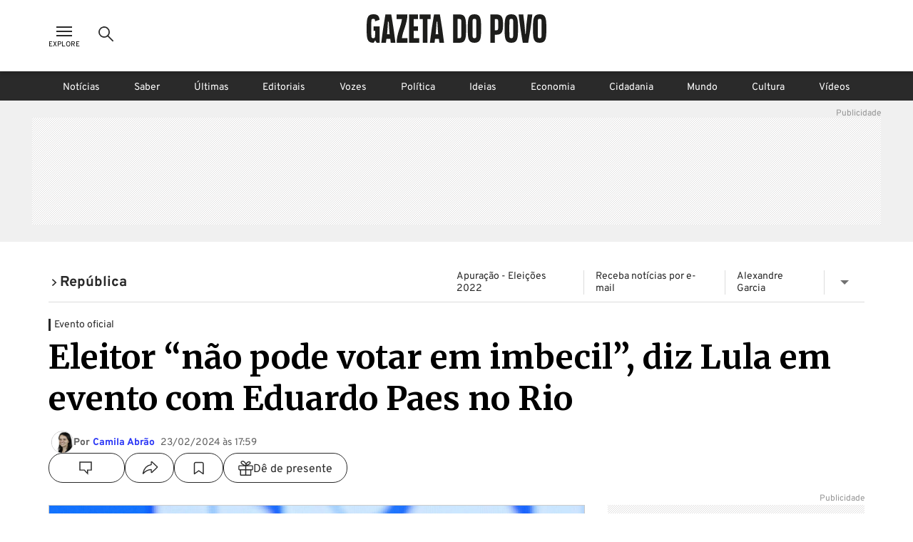

--- FILE ---
content_type: application/javascript
request_url: https://www.gazetadopovo.com.br/assets/legacy/GazetaDoPovoSDK.js
body_size: 36805
content:
!function(e){function t(n){if(r[n])return r[n].exports;var o=r[n]={i:n,l:!1,exports:{}};return e[n].call(o.exports,o,o.exports,t),o.l=!0,o.exports}var r={};t.m=e,t.c=r,t.d=function(e,r,n){t.o(e,r)||Object.defineProperty(e,r,{configurable:!1,enumerable:!0,get:n})},t.n=function(e){var r=e&&e.__esModule?function(){return e.default}:function(){return e};return t.d(r,"a",r),r},t.o=function(e,t){return Object.prototype.hasOwnProperty.call(e,t)},t.p="",t(t.s=15)}([function(e,t,r){"use strict";function n(e){return"[object Array]"===I.call(e)}function o(e){return"[object ArrayBuffer]"===I.call(e)}function i(e){return"undefined"!=typeof FormData&&e instanceof FormData}function s(e){return"undefined"!=typeof ArrayBuffer&&ArrayBuffer.isView?ArrayBuffer.isView(e):e&&e.buffer&&e.buffer instanceof ArrayBuffer}function a(e){return"string"==typeof e}function u(e){return"number"==typeof e}function c(e){return void 0===e}function l(e){return null!==e&&"object"==typeof e}function f(e){return"[object Date]"===I.call(e)}function p(e){return"[object File]"===I.call(e)}function d(e){return"[object Blob]"===I.call(e)}function h(e){return"[object Function]"===I.call(e)}function v(e){return l(e)&&h(e.pipe)}function g(e){return"undefined"!=typeof URLSearchParams&&e instanceof URLSearchParams}function y(e){return e.replace(/^\s*/,"").replace(/\s*$/,"")}function b(){return("undefined"==typeof navigator||"ReactNative"!==navigator.product)&&("undefined"!=typeof window&&"undefined"!=typeof document)}function m(e,t){if(null!==e&&void 0!==e)if("object"!=typeof e&&(e=[e]),n(e))for(var r=0,o=e.length;o>r;r++)t.call(null,e[r],r,e);else for(var i in e)Object.prototype.hasOwnProperty.call(e,i)&&t.call(null,e[i],i,e)}function w(){function e(e,r){t[r]="object"==typeof t[r]&&"object"==typeof e?w(t[r],e):e}for(var t={},r=0,n=arguments.length;n>r;r++)m(arguments[r],e);return t}function P(e,t,r){return m(t,function(t,n){e[n]=r&&"function"==typeof t?C(t,r):t}),e}var C=r(5),S=r(6),I=Object.prototype.toString;e.exports={isArray:n,isArrayBuffer:o,isBuffer:S,isFormData:i,isArrayBufferView:s,isString:a,isNumber:u,isObject:l,isUndefined:c,isDate:f,isFile:p,isBlob:d,isFunction:h,isStream:v,isURLSearchParams:g,isStandardBrowserEnv:b,forEach:m,merge:w,extend:P,trim:y}},function(e,t,r){"use strict";function n(e,t){if(!(e instanceof t))throw new TypeError("Cannot call a class as a function")}Object.defineProperty(t,"__esModule",{value:!0});var o=function(){function e(e,t){for(var r=0;t.length>r;r++){var n=t[r];n.enumerable=n.enumerable||!1,n.configurable=!0,"value"in n&&(n.writable=!0),Object.defineProperty(e,n.key,n)}}return function(t,r,n){return r&&e(t.prototype,r),n&&e(t,n),t}}();t.BaseEntity=function(){function e(){n(this,e)}return o(e,[{key:"toJson",value:function(){return JSON.stringify(this)}}]),e}()},function(e,t,r){"use strict";function n(e){return e&&e.__esModule?e:{default:e}}function o(e,t){if(!(e instanceof t))throw new TypeError("Cannot call a class as a function")}Object.defineProperty(t,"__esModule",{value:!0}),t.HttpHelper=void 0;var i=("function"==typeof Symbol&&Symbol,function(){function e(e,t){for(var r=0;t.length>r;r++){var n=t[r];n.enumerable=n.enumerable||!1,n.configurable=!0,"value"in n&&(n.writable=!0),Object.defineProperty(e,n.key,n)}}return function(t,r,n){return r&&e(t.prototype,r),n&&e(t,n),t}}()),s=r(23),a=n(s),u=r(41),c=n(u),l=r(44),f=function(e){if(e&&e.__esModule)return e;var t={};if(null!=e)for(var r in e)Object.prototype.hasOwnProperty.call(e,r)&&(t[r]=e[r]);return t.default=e,t}(l);t.HttpHelper=function(){function e(){o(this,e)}return i(e,null,[{key:"getApiDomain",value:function(e,t){return(e.HttpSecure?"https://":"http://")+t}},{key:"callResource",value:function(e,t,r,n,o){var i=this.getApiDomain(e,r),s={crossDomain:!0,headers:{"x-publisher-id":e.PublisherId,"x-api-key":o.ApiKey}},u=this.readData(this.COOKIE_AUTH);void 0!==u&&null!==u&&"Tracker"!==o.Id&&(s.headers.Authorization=u);var l=t.Method.toLowerCase();if("post"===l)return a.default.post(i,n,s);if("get"===l)return null!==n&&void 0!==n&&Object.keys(n).length>0&&(i+="?"+c.default.stringify(n)),a.default.get(i,s);if("put"===l)return a.default.put(i,n,s);if("delete"===l)return a.default.delete(i,s);throw"Invalid method"}},{key:"parseError",value:function(t){var r=void 0,n=void 0,o=void 0,i=void 0;return t.response?(r=t.response.status,n=t.response.statusText,o=t.response.data,i=t.message,e.handleStatusCode(r)):i=t.message,{Success:!1,Response:{message:i,status:r,statusText:n,data:o}}}},{key:"parseResponse",value:function(t){var r=null;if(void 0!==t.data&&(r=t.data),null!==r&&void 0!==r.JWT){e.persistData(e.COOKIE_AUTH,r.JWT.Token,window.GazetaDoPovo.Account.getSessionData().exp)}var n=t.status;return e.handleStatusCode(n),{Success:!0,Response:{message:null,status:n,statusText:t.statusText,data:r}}}},{key:"getCookieDomain",value:function(){var e=".gazetadopovo.com.br";return"localhost"===window.location.hostname||window.location.hostname.match(/(\d+\.\d+\.\d+\.\d+)/)?e=window.location.hostname:window.location.hostname.match(/.*(.grpcom.local)/)&&(e=".grpcom.local"),e}},{key:"persistData",value:function(e,t,r){var n=3650;void 0!==r&&(n=new Date(1e3*r)),f.set(e,t,{domain:this.getCookieDomain(),expires:n,path:"/"})}},{key:"readData",value:function(e){return f.get(e)}},{key:"deleteData",value:function(e){f.set(e,"",{domain:this.getCookieDomain(),expires:-1,path:"/"}),f.remove(e,{domain:this.getCookieDomain(),path:"/"})}},{key:"handleStatusCode",value:function(t){403===t&&(e.deleteData(e.COOKIE_AUTH),e.deleteData(e.COOKIE_REF))}},{key:"COOKIE_AUTH",get:function(){return"GPSDK_AUTH"}},{key:"COOKIE_REF",get:function(){return"GPSDK_REF"}},{key:"COOKIE_LOCCT",get:function(){return"GPSDK_LOCCT"}},{key:"COOKIE_LOCRG",get:function(){return"GPSDK_LOCRG"}},{key:"COOKIE_LOCCY",get:function(){return"GPSDK_LOCCY"}},{key:"COOKIE_TKTID",get:function(){return"GPSDK_TKTID"}}]),e}()},function(e,t,r){"use strict";(function(t){function n(e,t){!o.isUndefined(e)&&o.isUndefined(e["Content-Type"])&&(e["Content-Type"]=t)}var o=r(0),i=r(26),s={"Content-Type":"application/x-www-form-urlencoded"},a={adapter:function(){var e;return"undefined"!=typeof XMLHttpRequest?e=r(7):void 0!==t&&(e=r(7)),e}(),transformRequest:[function(e,t){return i(t,"Content-Type"),o.isFormData(e)||o.isArrayBuffer(e)||o.isBuffer(e)||o.isStream(e)||o.isFile(e)||o.isBlob(e)?e:o.isArrayBufferView(e)?e.buffer:o.isURLSearchParams(e)?(n(t,"application/x-www-form-urlencoded;charset=utf-8"),""+e):o.isObject(e)?(n(t,"application/json;charset=utf-8"),JSON.stringify(e)):e}],transformResponse:[function(e){if("string"==typeof e)try{e=JSON.parse(e)}catch(e){}return e}],timeout:0,xsrfCookieName:"XSRF-TOKEN",xsrfHeaderName:"X-XSRF-TOKEN",maxContentLength:-1,validateStatus:function(e){return e>=200&&300>e}};a.headers={common:{Accept:"application/json, text/plain, */*"}},o.forEach(["delete","get","head"],function(e){a.headers[e]={}}),o.forEach(["post","put","patch"],function(e){a.headers[e]=o.merge(s)}),e.exports=a}).call(t,r(4))},function(e,t){function r(){throw Error("setTimeout has not been defined")}function n(){throw Error("clearTimeout has not been defined")}function o(e){if(l===setTimeout)return setTimeout(e,0);if((l===r||!l)&&setTimeout)return l=setTimeout,setTimeout(e,0);try{return l(e,0)}catch(t){try{return l.call(null,e,0)}catch(t){return l.call(this,e,0)}}}function i(e){if(f===clearTimeout)return clearTimeout(e);if((f===n||!f)&&clearTimeout)return f=clearTimeout,clearTimeout(e);try{return f(e)}catch(t){try{return f.call(null,e)}catch(t){return f.call(this,e)}}}function s(){v&&d&&(v=!1,d.length?h=d.concat(h):g=-1,h.length&&a())}function a(){if(!v){var e=o(s);v=!0;for(var t=h.length;t;){for(d=h,h=[];++g<t;)d&&d[g].run();g=-1,t=h.length}d=null,v=!1,i(e)}}function u(e,t){this.fun=e,this.array=t}function c(){}var l,f,p=e.exports={};!function(){try{l="function"==typeof setTimeout?setTimeout:r}catch(e){l=r}try{f="function"==typeof clearTimeout?clearTimeout:n}catch(e){f=n}}();var d,h=[],v=!1,g=-1;p.nextTick=function(e){var t=Array(arguments.length-1);if(arguments.length>1)for(var r=1;arguments.length>r;r++)t[r-1]=arguments[r];h.push(new u(e,t)),1!==h.length||v||o(a)},u.prototype.run=function(){this.fun.apply(null,this.array)},p.title="browser",p.browser=!0,p.env={},p.argv=[],p.version="",p.versions={},p.on=c,p.addListener=c,p.once=c,p.off=c,p.removeListener=c,p.removeAllListeners=c,p.emit=c,p.prependListener=c,p.prependOnceListener=c,p.listeners=function(e){return[]},p.binding=function(e){throw Error("process.binding is not supported")},p.cwd=function(){return"/"},p.chdir=function(e){throw Error("process.chdir is not supported")},p.umask=function(){return 0}},function(e,t,r){"use strict";e.exports=function(e,t){return function(){for(var r=Array(arguments.length),n=0;r.length>n;n++)r[n]=arguments[n];return e.apply(t,r)}}},function(e,t){function r(e){return!!e.constructor&&"function"==typeof e.constructor.isBuffer&&e.constructor.isBuffer(e)}function n(e){return"function"==typeof e.readFloatLE&&"function"==typeof e.slice&&r(e.slice(0,0))}e.exports=function(e){return null!=e&&(r(e)||n(e)||!!e._isBuffer)}},function(e,t,r){"use strict";var n=r(0),o=r(27),i=r(29),s=r(30),a=r(31),u=r(8),c="undefined"!=typeof window&&window.btoa&&window.btoa.bind(window)||r(32);e.exports=function(e){return new Promise(function(t,l){var f=e.data,p=e.headers;n.isFormData(f)&&delete p["Content-Type"];var d=new XMLHttpRequest,h="onreadystatechange",v=!1;if("undefined"==typeof window||!window.XDomainRequest||"withCredentials"in d||a(e.url)||(d=new window.XDomainRequest,h="onload",v=!0,d.onprogress=function(){},d.ontimeout=function(){}),e.auth){p.Authorization="Basic "+c((e.auth.username||"")+":"+(e.auth.password||""))}if(d.open(e.method.toUpperCase(),i(e.url,e.params,e.paramsSerializer),!0),d.timeout=e.timeout,d[h]=function(){if(d&&(4===d.readyState||v)&&(0!==d.status||d.responseURL&&0===d.responseURL.indexOf("file:"))){var r="getAllResponseHeaders"in d?s(d.getAllResponseHeaders()):null;o(t,l,{data:e.responseType&&"text"!==e.responseType?d.response:d.responseText,status:1223===d.status?204:d.status,statusText:1223===d.status?"No Content":d.statusText,headers:r,config:e,request:d}),d=null}},d.onerror=function(){l(u("Network Error",e,null,d)),d=null},d.ontimeout=function(){l(u("timeout of "+e.timeout+"ms exceeded",e,"ECONNABORTED",d)),d=null},n.isStandardBrowserEnv()){var g=r(33),y=(e.withCredentials||a(e.url))&&e.xsrfCookieName?g.read(e.xsrfCookieName):void 0;y&&(p[e.xsrfHeaderName]=y)}if("setRequestHeader"in d&&n.forEach(p,function(e,t){void 0===f&&"content-type"===t.toLowerCase()?delete p[t]:d.setRequestHeader(t,e)}),e.withCredentials&&(d.withCredentials=!0),e.responseType)try{d.responseType=e.responseType}catch(t){if("json"!==e.responseType)throw t}"function"==typeof e.onDownloadProgress&&d.addEventListener("progress",e.onDownloadProgress),"function"==typeof e.onUploadProgress&&d.upload&&d.upload.addEventListener("progress",e.onUploadProgress),e.cancelToken&&e.cancelToken.promise.then(function(e){d&&(d.abort(),l(e),d=null)}),void 0===f&&(f=null),d.send(f)})}},function(e,t,r){"use strict";var n=r(28);e.exports=function(e,t,r,o,i){var s=Error(e);return n(s,t,r,o,i)}},function(e,t,r){"use strict";e.exports=function(e){return!(!e||!e.__CANCEL__)}},function(e,t,r){"use strict";function n(e){this.message=e}n.prototype.toString=function(){return"Cancel"+(this.message?": "+this.message:"")},n.prototype.__CANCEL__=!0,e.exports=n},function(e,t,r){"use strict";function n(e,t){if(!(e instanceof t))throw new TypeError("Cannot call a class as a function")}function o(e,t){if(!e)throw new ReferenceError("this hasn't been initialised - super() hasn't been called");return!t||"object"!=typeof t&&"function"!=typeof t?e:t}function i(e,t){if("function"!=typeof t&&null!==t)throw new TypeError("Super expression must either be null or a function, not "+typeof t);e.prototype=Object.create(t&&t.prototype,{constructor:{value:e,enumerable:!1,writable:!0,configurable:!0}}),t&&(Object.setPrototypeOf?Object.setPrototypeOf(e,t):e.__proto__=t)}Object.defineProperty(t,"__esModule",{value:!0}),t.User=void 0;var s=function(){function e(e,t){for(var r=0;t.length>r;r++){var n=t[r];n.enumerable=n.enumerable||!1,n.configurable=!0,"value"in n&&(n.writable=!0),Object.defineProperty(e,n.key,n)}}return function(t,r,n){return r&&e(t.prototype,r),n&&e(t,n),t}}(),a=r(1),u=r(48),c=r(49);t.User=function(e){function t(){n(this,t);var e=o(this,(t.__proto__||Object.getPrototypeOf(t)).call(this));return e._id="",e._subscriptionId="",e._loggedIn="",e._subscriber="",e._hasClub="",e._username="",e._name="",e._displayName="",e._document="",e._phone=[],e._rawPassword="",e._notificationAuth="",e._privacyAuth="",e._email=[],e._birthday="",e._network="",e._socialId="",e._socialAccessToken="",e._socialNetwork="",e._hasPremium="",e}return i(t,e),s(t,[{key:"addEmail",value:function(e,t,r){var n=new u.UserEmail;n.origin=r,n.email=e,n.main=t,n.userId=this._id,this._email.push(n)}},{key:"addPhone",value:function(e,t,r){var n=new c.UserPhone;n.type=r,n.phone=e,n.main=t,n.userId=this._id,this._phone.push(n)}},{key:"toJson",value:function(){var e={cpf:""+this._document,name:""+this._name,displayName:""+this._displayName,password:""+this._rawPassword,isSubscriber:""+this._subscriber,notificationAuth:""+this._notificationAuth,privacyAuth:""+this._privacyAuth,birthday:""+this._birthday,network:""+this._network,socialId:""+this._socialId,socialNetwork:""+this._socialNetwork,socialAccessToken:""+this._socialAccessToken,hasPremium:""+this._hasPremium};return this._email.length>0&&(e.email=this._email[0]),this._phone.length>0&&(e.phone=this._phone[0]),e}},{key:"username",get:function(){return this._username},set:function(e){this._username=e?""+e:""}},{key:"id",get:function(){return this._id},set:function(e){this._id=e?""+e:""}},{key:"subscriptionId",get:function(){return this._subscriptionId},set:function(e){this._subscriptionId=e?""+e:""}},{key:"loggedIn",get:function(){return this._loggedIn},set:function(e){this._loggedIn=e?""+e:""}},{key:"subscriber",get:function(){return this._subscriber},set:function(e){this._subscriber=e?""+e:""}},{key:"hasClub",get:function(){return this._hasClub},set:function(e){this._hasClub=e?""+e:""}},{key:"name",get:function(){return this._name},set:function(e){this._name=e?""+e:""}},{key:"displayName",get:function(){return this._displayName},set:function(e){this._displayName=e?""+e:""}},{key:"document",get:function(){return this._document},set:function(e){this._document=e?""+e:""}},{key:"email",get:function(){return this._email},set:function(e){this._email=e?""+e:""}},{key:"phone",get:function(){return this._phone},set:function(e){this._phone=e?""+e:""}},{key:"rawPassword",get:function(){return this._rawPassword},set:function(e){this._rawPassword=e?""+e:""}},{key:"notificationAuth",get:function(){return this._notificationAuth},set:function(e){this._notificationAuth=e?""+e:""}},{key:"privacyAuth",get:function(){return this._privacyAuth},set:function(e){this._privacyAuth=e?""+e:""}},{key:"birthday",get:function(){return this._birthday},set:function(e){this._birthday=e?""+e:""}},{key:"network",get:function(){return this._network},set:function(e){this._network=e?e.toLowerCase():""}},{key:"socialId",get:function(){return this._socialId},set:function(e){this._socialId=e?""+e:""}},{key:"socialAccessToken",get:function(){return this._socialAccessToken},set:function(e){this._socialAccessToken=e?""+e:""}},{key:"socialNetwork",get:function(){return this._socialNetwork},set:function(e){e.network&&(e.network=e.network.toLowerCase()),this._socialNetwork=e}}]),t}(a.BaseEntity)},function(e,t){var r={utf8:{stringToBytes:function(e){return r.bin.stringToBytes(unescape(encodeURIComponent(e)))},bytesToString:function(e){return decodeURIComponent(escape(r.bin.bytesToString(e)))}},bin:{stringToBytes:function(e){for(var t=[],r=0;e.length>r;r++)t.push(255&e.charCodeAt(r));return t},bytesToString:function(e){for(var t=[],r=0;e.length>r;r++)t.push(String.fromCharCode(e[r]));return t.join("")}}};e.exports=r},function(e,t,r){"use strict";function n(e,t){if(!(e instanceof t))throw new TypeError("Cannot call a class as a function")}Object.defineProperty(t,"__esModule",{value:!0}),t.default=function e(){var t=this;n(this,e),this.resolve=null,this.reject=null,this.Promise=new Promise(function(e,r){t.resolve=e,t.reject=r})}},function(e,t,r){"use strict";function n(e,t){if(!(e instanceof t))throw new TypeError("Cannot call a class as a function")}Object.defineProperty(t,"__esModule",{value:!0});var o=function(){function e(e,t){for(var r=0;t.length>r;r++){var n=t[r];n.enumerable=n.enumerable||!1,n.configurable=!0,"value"in n&&(n.writable=!0),Object.defineProperty(e,n.key,n)}}return function(t,r,n){return r&&e(t.prototype,r),n&&e(t,n),t}}(),i=r(2);t.default=function(){function e(t,r){n(this,e),this.CloudProvider=t,this.Config=r,this.Result={Success:null,Response:null}}return o(e,[{key:"_requiresAuthAndIsAuthenticated",value:function(e,t){return!!window.GazetaDoPovo.Account.isLogged()||(e.reject(t),!1)}},{key:"_invokeAPIResource",value:function(e,t,r,n){var o=arguments.length>4&&void 0!==arguments[4]?arguments[4]:{},s=void 0;i.HttpHelper.callResource(this.Config.Stage,e,t,o,r).then(function(e){s=i.HttpHelper.parseResponse(e),n.resolve(s.Response.data)}).catch(function(e){s=i.HttpHelper.parseError(e),n.reject(s)})}}]),e}()},function(e,t,r){r(16),e.exports=r(18)},function(e,t,r){(function(n,o){var i,s;!function(n,o){i=o,void 0!==(s="function"==typeof i?i.call(t,r,t,e):i)&&(e.exports=s)}(0,function(){"use strict";var e,t=Function.call.bind(Function.apply),r=Function.call.bind(Function.call),i=Array.isArray,s=Object.keys,a=function(e){try{return e(),!1}catch(e){return!0}},u=function(e){try{return e()}catch(e){return!1}},c=function(e){return function(){return!t(e,this,arguments)}}(a),l=!!Object.defineProperty&&function(){return!a(function(){Object.defineProperty({},"x",{get:function(){}})})}(),f="foo"===function(){}.name,p=Function.call.bind(Array.prototype.forEach),d=Function.call.bind(Array.prototype.reduce),h=Function.call.bind(Array.prototype.filter),v=Function.call.bind(Array.prototype.some),g=function(e,t,r,n){!n&&t in e||(l?Object.defineProperty(e,t,{configurable:!0,enumerable:!1,writable:!0,value:r}):e[t]=r)},y=function(e,t,r){p(s(t),function(n){g(e,n,t[n],!!r)})},b=Function.call.bind(Object.prototype.toString),m=function(e){return"function"==typeof e},w={getter:function(e,t,r){if(!l)throw new TypeError("getters require true ES5 support");Object.defineProperty(e,t,{configurable:!0,enumerable:!1,get:r})},proxy:function(e,t,r){if(!l)throw new TypeError("getters require true ES5 support");var n=Object.getOwnPropertyDescriptor(e,t);Object.defineProperty(r,t,{configurable:n.configurable,enumerable:n.enumerable,get:function(){return e[t]},set:function(r){e[t]=r}})},redefine:function(e,t,r){if(l){var n=Object.getOwnPropertyDescriptor(e,t);n.value=r,Object.defineProperty(e,t,n)}else e[t]=r},defineByDescriptor:function(e,t,r){l?Object.defineProperty(e,t,r):"value"in r&&(e[t]=r.value)},preserveToString:function(e,t){t&&m(t.toString)&&g(e,"toString",t.toString.bind(t),!0)}},P=Object.create||function(e,t){var r=function(){};r.prototype=e;var n=new r;return void 0!==t&&s(t).forEach(function(e){w.defineByDescriptor(n,e,t[e])}),n},C=function(e,t){return!!Object.setPrototypeOf&&u(function(){var r=function t(r){var n=new e(r);return Object.setPrototypeOf(n,t.prototype),n};return Object.setPrototypeOf(r,e),r.prototype=P(e.prototype,{constructor:{value:r}}),t(r)})},S=function(){if("undefined"!=typeof self)return self;if("undefined"!=typeof window)return window;if(void 0!==n)return n;throw Error("unable to locate global object")}(),I=S.isFinite,E=Function.call.bind(String.prototype.indexOf),O=Function.apply.bind(Array.prototype.indexOf),_=Function.call.bind(Array.prototype.concat),T=Function.call.bind(String.prototype.slice),R=Function.call.bind(Array.prototype.push),k=Function.apply.bind(Array.prototype.push),H=Function.call.bind(Array.prototype.shift),A=Math.max,j=Math.min,x=Math.floor,M=Math.abs,U=Math.exp,D=Math.log,N=Math.sqrt,L=Function.call.bind(Object.prototype.hasOwnProperty),z=function(){},G=S.Map,B=G&&G.prototype.delete,q=G&&G.prototype.get,F=G&&G.prototype.has,K=G&&G.prototype.set,W=S.Symbol||{},V=W.species||"@@species",J=Number.isNaN||function(e){return e!==e},Y=Number.isFinite||function(e){return"number"==typeof e&&I(e)},X=m(Math.sign)?Math.sign:function(e){var t=+e;return 0===t?t:J(t)?t:0>t?-1:1},Z=function(e){return"[object Arguments]"===b(e)},Q=function(e){return null!==e&&"object"==typeof e&&"number"==typeof e.length&&e.length>=0&&"[object Array]"!==b(e)&&"[object Function]"===b(e.callee)},ee=Z(arguments)?Z:Q,te={primitive:function(e){return null===e||"function"!=typeof e&&"object"!=typeof e},string:function(e){return"[object String]"===b(e)},regex:function(e){return"[object RegExp]"===b(e)},symbol:function(e){return"function"==typeof S.Symbol&&"symbol"==typeof e}},re=function(e,t,r){var n=e[t];g(e,t,r,!0),w.preserveToString(e[t],n)},ne="function"==typeof W&&"function"==typeof W.for&&te.symbol(W()),oe=te.symbol(W.iterator)?W.iterator:"_es6-shim iterator_";S.Set&&"function"==typeof(new S.Set)["@@iterator"]&&(oe="@@iterator"),S.Reflect||g(S,"Reflect",{},!0);var ie=S.Reflect,se=String,ae="undefined"!=typeof document&&document?document.all:null,ue=null==ae?function(e){return null==e}:function(e){return null==e&&e!==ae},ce={Call:function(e,r){var n=arguments.length>2?arguments[2]:[];if(!ce.IsCallable(e))throw new TypeError(e+" is not a function");return t(e,r,n)},RequireObjectCoercible:function(e,t){if(ue(e))throw new TypeError(t||"Cannot call method on "+e);return e},TypeIsObject:function(e){return void 0!==e&&null!==e&&!0!==e&&!1!==e&&("function"==typeof e||"object"==typeof e||e===ae)},ToObject:function(e,t){return Object(ce.RequireObjectCoercible(e,t))},IsCallable:m,IsConstructor:function(e){return ce.IsCallable(e)},ToInt32:function(e){return ce.ToNumber(e)>>0},ToUint32:function(e){return ce.ToNumber(e)>>>0},ToNumber:function(e){if("[object Symbol]"===b(e))throw new TypeError("Cannot convert a Symbol value to a number");return+e},ToInteger:function(e){var t=ce.ToNumber(e);return J(t)?0:0!==t&&Y(t)?(t>0?1:-1)*x(M(t)):t},ToLength:function(e){var t=ce.ToInteger(e);return t>0?t>Number.MAX_SAFE_INTEGER?Number.MAX_SAFE_INTEGER:t:0},SameValue:function(e,t){return e===t?0!==e||1/e==1/t:J(e)&&J(t)},SameValueZero:function(e,t){return e===t||J(e)&&J(t)},IsIterable:function(e){return ce.TypeIsObject(e)&&(void 0!==e[oe]||ee(e))},GetIterator:function(t){if(ee(t))return new e(t,"value");var r=ce.GetMethod(t,oe);if(!ce.IsCallable(r))throw new TypeError("value is not an iterable");var n=ce.Call(r,t);if(!ce.TypeIsObject(n))throw new TypeError("bad iterator");return n},GetMethod:function(e,t){var r=ce.ToObject(e)[t];if(!ue(r)){if(!ce.IsCallable(r))throw new TypeError("Method not callable: "+t);return r}},IteratorComplete:function(e){return!!e.done},IteratorClose:function(e,t){var r=ce.GetMethod(e,"return");if(void 0!==r){var n,o;try{n=ce.Call(r,e)}catch(e){o=e}if(!t){if(o)throw o;if(!ce.TypeIsObject(n))throw new TypeError("Iterator's return method returned a non-object.")}}},IteratorNext:function(e){var t=arguments.length>1?e.next(arguments[1]):e.next();if(!ce.TypeIsObject(t))throw new TypeError("bad iterator");return t},IteratorStep:function(e){var t=ce.IteratorNext(e);return!ce.IteratorComplete(t)&&t},Construct:function(e,t,r,n){var o=void 0===r?e:r;if(!n&&ie.construct)return ie.construct(e,t,o);var i=o.prototype;ce.TypeIsObject(i)||(i=Object.prototype);var s=P(i),a=ce.Call(e,s,t);return ce.TypeIsObject(a)?a:s},SpeciesConstructor:function(e,t){var r=e.constructor;if(void 0===r)return t;if(!ce.TypeIsObject(r))throw new TypeError("Bad constructor");var n=r[V];if(ue(n))return t;if(!ce.IsConstructor(n))throw new TypeError("Bad @@species");return n},CreateHTML:function(e,t,r,n){var o=ce.ToString(e),i="<"+t;if(""!==r){i+=" "+r+'="'+ce.ToString(n).replace(/"/g,"&quot;")+'"'}return i+">"+o+"</"+t+">"},IsRegExp:function(e){if(!ce.TypeIsObject(e))return!1;var t=e[W.match];return void 0!==t?!!t:te.regex(e)},ToString:function(e){return se(e)}};if(l&&ne){var le=function(e){if(te.symbol(W[e]))return W[e];var t=W.for("Symbol."+e);return Object.defineProperty(W,e,{configurable:!1,enumerable:!1,writable:!1,value:t}),t};if(!te.symbol(W.search)){var fe=le("search"),pe=String.prototype.search;g(RegExp.prototype,fe,function(e){return ce.Call(pe,e,[this])});var de=function(e){var t=ce.RequireObjectCoercible(this);if(!ue(e)){var r=ce.GetMethod(e,fe);if(void 0!==r)return ce.Call(r,e,[t])}return ce.Call(pe,t,[ce.ToString(e)])};re(String.prototype,"search",de)}if(!te.symbol(W.replace)){var he=le("replace"),ve=String.prototype.replace;g(RegExp.prototype,he,function(e,t){return ce.Call(ve,e,[this,t])});var ge=function(e,t){var r=ce.RequireObjectCoercible(this);if(!ue(e)){var n=ce.GetMethod(e,he);if(void 0!==n)return ce.Call(n,e,[r,t])}return ce.Call(ve,r,[ce.ToString(e),t])};re(String.prototype,"replace",ge)}if(!te.symbol(W.split)){var ye=le("split"),be=String.prototype.split;g(RegExp.prototype,ye,function(e,t){return ce.Call(be,e,[this,t])});var me=function(e,t){var r=ce.RequireObjectCoercible(this);if(!ue(e)){var n=ce.GetMethod(e,ye);if(void 0!==n)return ce.Call(n,e,[r,t])}return ce.Call(be,r,[ce.ToString(e),t])};re(String.prototype,"split",me)}var we=te.symbol(W.match),Pe=we&&function(){var e={};return e[W.match]=function(){return 42},42!=="a".match(e)}();if(!we||Pe){var Ce=le("match"),Se=String.prototype.match;g(RegExp.prototype,Ce,function(e){return ce.Call(Se,e,[this])});var Ie=function(e){var t=ce.RequireObjectCoercible(this);if(!ue(e)){var r=ce.GetMethod(e,Ce);if(void 0!==r)return ce.Call(r,e,[t])}return ce.Call(Se,t,[ce.ToString(e)])};re(String.prototype,"match",Ie)}}var Ee=function(e,t,r){w.preserveToString(t,e),Object.setPrototypeOf&&Object.setPrototypeOf(e,t),l?p(Object.getOwnPropertyNames(e),function(n){n in z||r[n]||w.proxy(e,n,t)}):p(Object.keys(e),function(n){n in z||r[n]||(t[n]=e[n])}),t.prototype=e.prototype,w.redefine(e.prototype,"constructor",t)},Oe=function(){return this},_e=function(e){l&&!L(e,V)&&w.getter(e,V,Oe)},Te=function(e,t){var r=t||function(){return this};g(e,oe,r),!e[oe]&&te.symbol(oe)&&(e[oe]=r)},Re=function(e,t,r){l?Object.defineProperty(e,t,{configurable:!0,enumerable:!0,writable:!0,value:r}):e[t]=r},ke=function(e,t,r){if(Re(e,t,r),!ce.SameValue(e[t],r))throw new TypeError("property is nonconfigurable")},He=function(e,t,r,n){if(!ce.TypeIsObject(e))throw new TypeError("Constructor requires `new`: "+t.name);var o=t.prototype;ce.TypeIsObject(o)||(o=r);var i=P(o);for(var s in n)if(L(n,s)){var a=n[s];g(i,s,a,!0)}return i};if(String.fromCodePoint&&1!==String.fromCodePoint.length){var Ae=String.fromCodePoint;re(String,"fromCodePoint",function(e){return ce.Call(Ae,this,arguments)})}var je={fromCodePoint:function(e){for(var t,r=[],n=0,o=arguments.length;o>n;n++){if(t=+arguments[n],!ce.SameValue(t,ce.ToInteger(t))||0>t||t>1114111)throw new RangeError("Invalid code point "+t);65536>t?R(r,String.fromCharCode(t)):(t-=65536,R(r,String.fromCharCode(55296+(t>>10))),R(r,String.fromCharCode(t%1024+56320)))}return r.join("")},raw:function(e){var t=ce.ToObject(e,"bad callSite"),r=ce.ToObject(t.raw,"bad raw value"),n=r.length,o=ce.ToLength(n);if(0>=o)return"";for(var i,s,a,u,c=[],l=0;o>l&&(i=ce.ToString(l),a=ce.ToString(r[i]),R(c,a),o>l+1);)s=arguments.length>l+1?arguments[l+1]:"",u=ce.ToString(s),R(c,u),l+=1;return c.join("")}};String.raw&&"xy"!==String.raw({raw:{0:"x",1:"y",length:2}})&&re(String,"raw",je.raw),y(String,je);var xe=function e(t,r){if(1>r)return"";if(r%2)return e(t,r-1)+t;var n=e(t,r/2);return n+n},Me={repeat:function(e){var t=ce.ToString(ce.RequireObjectCoercible(this)),r=ce.ToInteger(e);if(0>r||r>=1/0)throw new RangeError("repeat count must be less than infinity and not overflow maximum string size");return xe(t,r)},startsWith:function(e){var t=ce.ToString(ce.RequireObjectCoercible(this));if(ce.IsRegExp(e))throw new TypeError('Cannot call method "startsWith" with a regex');var r,n=ce.ToString(e);arguments.length>1&&(r=arguments[1]);var o=A(ce.ToInteger(r),0);return T(t,o,o+n.length)===n},endsWith:function(e){var t=ce.ToString(ce.RequireObjectCoercible(this));if(ce.IsRegExp(e))throw new TypeError('Cannot call method "endsWith" with a regex');var r,n=ce.ToString(e),o=t.length;arguments.length>1&&(r=arguments[1]);var i=void 0===r?o:ce.ToInteger(r),s=j(A(i,0),o);return T(t,s-n.length,s)===n},includes:function(e){if(ce.IsRegExp(e))throw new TypeError('"includes" does not accept a RegExp');var t,r=ce.ToString(e);return arguments.length>1&&(t=arguments[1]),-1!==E(this,r,t)},codePointAt:function(e){var t=ce.ToString(ce.RequireObjectCoercible(this)),r=ce.ToInteger(e),n=t.length;if(r>=0&&n>r){var o=t.charCodeAt(r),i=r+1===n;if(55296>o||o>56319||i)return o;var s=t.charCodeAt(r+1);return 56320>s||s>57343?o:1024*(o-55296)+(s-56320)+65536}}};if(String.prototype.includes&&!1!=="a".includes("a",1/0)&&re(String.prototype,"includes",Me.includes),String.prototype.startsWith&&String.prototype.endsWith){var Ue=a(function(){"/a/".startsWith(/a/)}),De=u(function(){return!1==="abc".startsWith("a",1/0)});Ue&&De||(re(String.prototype,"startsWith",Me.startsWith),re(String.prototype,"endsWith",Me.endsWith))}if(ne){u(function(){var e=/a/;return e[W.match]=!1,"/a/".startsWith(e)})||re(String.prototype,"startsWith",Me.startsWith);u(function(){var e=/a/;return e[W.match]=!1,"/a/".endsWith(e)})||re(String.prototype,"endsWith",Me.endsWith);u(function(){var e=/a/;return e[W.match]=!1,"/a/".includes(e)})||re(String.prototype,"includes",Me.includes)}y(String.prototype,Me);var Ne="\t\n\v\f\r   ᠎             　\u2028\u2029\ufeff",Le=RegExp("(^["+Ne+"]+)|(["+Ne+"]+$)","g"),ze=function(){return ce.ToString(ce.RequireObjectCoercible(this)).replace(Le,"")},Ge="​￾",Be=RegExp("["+Ge+"]","g"),qe=/^[-+]0x[0-9a-f]+$/i,Fe=Ge.trim().length!==Ge.length;g(String.prototype,"trim",ze,Fe);var Ke=function(e){return{value:e,done:0===arguments.length}},We=function(e){ce.RequireObjectCoercible(e),this._s=ce.ToString(e),this._i=0};We.prototype.next=function(){var e=this._s,t=this._i;if(void 0===e||t>=e.length)return this._s=void 0,Ke();var r,n,o=e.charCodeAt(t);return 55296>o||o>56319||t+1===e.length?n=1:(r=e.charCodeAt(t+1),n=56320>r||r>57343?1:2),this._i=t+n,Ke(e.substr(t,n))},Te(We.prototype),Te(String.prototype,function(){return new We(this)});var Ve={from:function(e){var t,n=this;arguments.length>1&&(t=arguments[1]);var o,i;if(void 0===t)o=!1;else{if(!ce.IsCallable(t))throw new TypeError("Array.from: when provided, the second argument must be a function");arguments.length>2&&(i=arguments[2]),o=!0}var s,a,u,c=void 0!==(ee(e)||ce.GetMethod(e,oe));if(c){a=ce.IsConstructor(n)?Object(new n):[];var l,f,p=ce.GetIterator(e);for(u=0;;){if(!1===(l=ce.IteratorStep(p)))break;f=l.value;try{o&&(f=void 0===i?t(f,u):r(t,i,f,u)),a[u]=f}catch(e){throw ce.IteratorClose(p,!0),e}u+=1}s=u}else{var d=ce.ToObject(e);s=ce.ToLength(d.length),a=ce.IsConstructor(n)?Object(new n(s)):Array(s);var h;for(u=0;s>u;++u)h=d[u],o&&(h=void 0===i?t(h,u):r(t,i,h,u)),ke(a,u,h)}return a.length=s,a},of:function(){for(var e=arguments.length,t=this,r=i(t)||!ce.IsCallable(t)?Array(e):ce.Construct(t,[e]),n=0;e>n;++n)ke(r,n,arguments[n]);return r.length=e,r}};y(Array,Ve),_e(Array),e=function(e,t){this.i=0,this.array=e,this.kind=t},y(e.prototype,{next:function(){var t=this.i,r=this.array;if(!(this instanceof e))throw new TypeError("Not an ArrayIterator");if(void 0!==r)for(var n=ce.ToLength(r.length);n>t;t++){var o,i=this.kind;return"key"===i?o=t:"value"===i?o=r[t]:"entry"===i&&(o=[t,r[t]]),this.i=t+1,Ke(o)}return this.array=void 0,Ke()}}),Te(e.prototype),Array.of===Ve.of||function(){var e=function(e){this.length=e};e.prototype=[];var t=Array.of.apply(e,[1,2]);return t instanceof e&&2===t.length}()||re(Array,"of",Ve.of);var Je={copyWithin:function(e,t){var r,n=ce.ToObject(this),o=ce.ToLength(n.length),i=ce.ToInteger(e),s=ce.ToInteger(t),a=0>i?A(o+i,0):j(i,o),u=0>s?A(o+s,0):j(s,o);arguments.length>2&&(r=arguments[2]);var c=void 0===r?o:ce.ToInteger(r),l=0>c?A(o+c,0):j(c,o),f=j(l-u,o-a),p=1;for(a>u&&u+f>a&&(p=-1,u+=f-1,a+=f-1);f>0;)u in n?n[a]=n[u]:delete n[a],u+=p,a+=p,f-=1;return n},fill:function(e){var t;arguments.length>1&&(t=arguments[1]);var r;arguments.length>2&&(r=arguments[2]);var n=ce.ToObject(this),o=ce.ToLength(n.length);t=ce.ToInteger(void 0===t?0:t),r=ce.ToInteger(void 0===r?o:r);for(var i=0>t?A(o+t,0):j(t,o),s=0>r?o+r:r,a=i;o>a&&s>a;++a)n[a]=e;return n},find:function(e){var t=ce.ToObject(this),n=ce.ToLength(t.length);if(!ce.IsCallable(e))throw new TypeError("Array#find: predicate must be a function");for(var o,i=arguments.length>1?arguments[1]:null,s=0;n>s;s++)if(o=t[s],i){if(r(e,i,o,s,t))return o}else if(e(o,s,t))return o},findIndex:function(e){var t=ce.ToObject(this),n=ce.ToLength(t.length);if(!ce.IsCallable(e))throw new TypeError("Array#findIndex: predicate must be a function");for(var o=arguments.length>1?arguments[1]:null,i=0;n>i;i++)if(o){if(r(e,o,t[i],i,t))return i}else if(e(t[i],i,t))return i;return-1},keys:function(){return new e(this,"key")},values:function(){return new e(this,"value")},entries:function(){return new e(this,"entry")}};if(Array.prototype.keys&&!ce.IsCallable([1].keys().next)&&delete Array.prototype.keys,Array.prototype.entries&&!ce.IsCallable([1].entries().next)&&delete Array.prototype.entries,Array.prototype.keys&&Array.prototype.entries&&!Array.prototype.values&&Array.prototype[oe]&&(y(Array.prototype,{values:Array.prototype[oe]}),te.symbol(W.unscopables)&&(Array.prototype[W.unscopables].values=!0)),f&&Array.prototype.values&&"values"!==Array.prototype.values.name){var Ye=Array.prototype.values;re(Array.prototype,"values",function(){return ce.Call(Ye,this,arguments)}),g(Array.prototype,oe,Array.prototype.values,!0)}y(Array.prototype,Je),0>1/[!0].indexOf(!0,-0)&&g(Array.prototype,"indexOf",function(e){var t=O(this,arguments);return 0===t&&0>1/t?0:t},!0),Te(Array.prototype,function(){return this.values()}),Object.getPrototypeOf&&Te(Object.getPrototypeOf([].values()));var Xe=function(){return u(function(){return 0===Array.from({length:-1}).length})}(),$e=function(){var e=Array.from([0].entries());return 1===e.length&&i(e[0])&&0===e[0][0]&&0===e[0][1]}();if(Xe&&$e||re(Array,"from",Ve.from),!function(){return u(function(){return Array.from([0],void 0)})}()){var Ze=Array.from;re(Array,"from",function(e){return arguments.length>1&&void 0!==arguments[1]?ce.Call(Ze,this,arguments):r(Ze,this,e)})}var Qe=-(Math.pow(2,32)-1),et=function(e,t){var n={length:Qe};return n[t?(n.length>>>0)-1:0]=!0,u(function(){return r(e,n,function(){throw new RangeError("should not reach here")},[]),!0})};if(!et(Array.prototype.forEach)){var tt=Array.prototype.forEach;re(Array.prototype,"forEach",function(e){return ce.Call(tt,0>this.length?[]:this,arguments)})}if(!et(Array.prototype.map)){var rt=Array.prototype.map;re(Array.prototype,"map",function(e){return ce.Call(rt,0>this.length?[]:this,arguments)})}if(!et(Array.prototype.filter)){var nt=Array.prototype.filter;re(Array.prototype,"filter",function(e){return ce.Call(nt,0>this.length?[]:this,arguments)})}if(!et(Array.prototype.some)){var ot=Array.prototype.some;re(Array.prototype,"some",function(e){return ce.Call(ot,0>this.length?[]:this,arguments)})}if(!et(Array.prototype.every)){var it=Array.prototype.every;re(Array.prototype,"every",function(e){return ce.Call(it,0>this.length?[]:this,arguments)})}if(!et(Array.prototype.reduce)){var st=Array.prototype.reduce;re(Array.prototype,"reduce",function(e){return ce.Call(st,0>this.length?[]:this,arguments)})}if(!et(Array.prototype.reduceRight,!0)){var at=Array.prototype.reduceRight;re(Array.prototype,"reduceRight",function(e){return ce.Call(at,0>this.length?[]:this,arguments)})}if(v(Ge,function(e){return 0==+(e+0+e)})){var ut=Number,ct=/^0b[01]+$/i,lt=/^0o[0-7]+$/i,ft=ct.test.bind(ct),pt=lt.test.bind(lt),dt=function(e){var t;if("function"==typeof e.valueOf&&(t=e.valueOf(),te.primitive(t)))return t;if("function"==typeof e.toString&&(t=""+e,te.primitive(t)))return t;throw new TypeError("No default value")},ht=Be.test.bind(Be),vt=qe.test.bind(qe),gt=function(){var e=function(t){var r;"string"==typeof(r=arguments.length>0?te.primitive(t)?t:dt(t):0)&&(r=ce.Call(ze,r),ft(r)?r=parseInt(T(r,2),2):pt(r)?r=parseInt(T(r,2),8):(ht(r)||vt(r))&&(r=NaN));var n=this,o=u(function(){return ut.prototype.valueOf.call(n),!0});return n instanceof e&&!o?new ut(r):ut(r)};return e}();Ee(ut,gt,{}),y(gt,{NaN:ut.NaN,MAX_VALUE:ut.MAX_VALUE,MIN_VALUE:ut.MIN_VALUE,NEGATIVE_INFINITY:ut.NEGATIVE_INFINITY,POSITIVE_INFINITY:ut.POSITIVE_INFINITY}),Number=gt,w.redefine(S,"Number",gt)}var yt=Math.pow(2,53)-1;y(Number,{MAX_SAFE_INTEGER:yt,MIN_SAFE_INTEGER:-yt,EPSILON:2.220446049250313e-16,parseInt:S.parseInt,parseFloat:S.parseFloat,isFinite:Y,isInteger:function(e){return Y(e)&&ce.ToInteger(e)===e},isSafeInteger:function(e){return Number.isInteger(e)&&M(e)<=Number.MAX_SAFE_INTEGER},isNaN:J}),g(Number,"parseInt",S.parseInt,Number.parseInt!==S.parseInt),1===[,1].find(function(){return!0})&&re(Array.prototype,"find",Je.find),0!==[,1].findIndex(function(){return!0})&&re(Array.prototype,"findIndex",Je.findIndex);var bt=Function.bind.call(Function.bind,Object.prototype.propertyIsEnumerable),mt=function(e,t){l&&bt(e,t)&&Object.defineProperty(e,t,{enumerable:!1})},wt=function(){for(var e=+this,t=arguments.length,r=t-e,n=Array(0>r?0:r),o=e;t>o;++o)n[o-e]=arguments[o];return n},Pt=function(e){return function(t,r){return t[r]=e[r],t}},Ct=function(e,t){var r,n=s(Object(t));return ce.IsCallable(Object.getOwnPropertySymbols)&&(r=h(Object.getOwnPropertySymbols(Object(t)),bt(t))),d(_(n,r||[]),Pt(t),e)},St={assign:function(e,t){var r=ce.ToObject(e,"Cannot convert undefined or null to object");return d(ce.Call(wt,1,arguments),Ct,r)},is:function(e,t){return ce.SameValue(e,t)}};if(Object.assign&&Object.preventExtensions&&function(){var e=Object.preventExtensions({1:2});try{Object.assign(e,"xy")}catch(t){return"y"===e[1]}}()&&re(Object,"assign",St.assign),y(Object,St),l){var It={setPrototypeOf:function(e,t){var n,o=function(e,t){if(!ce.TypeIsObject(e))throw new TypeError("cannot set prototype on a non-object");if(null!==t&&!ce.TypeIsObject(t))throw new TypeError("can only set prototype to an object or null"+t)},i=function(e,t){return o(e,t),r(n,e,t),e};try{n=e.getOwnPropertyDescriptor(e.prototype,"__proto__").set,r(n,{},null)}catch(t){if(e.prototype!=={}.__proto__)return;n=function(e){this.__proto__=e},i.polyfill=i(i({},null),e.prototype)instanceof e}return i}(Object)};y(Object,It)}if(Object.setPrototypeOf&&Object.getPrototypeOf&&null!==Object.getPrototypeOf(Object.setPrototypeOf({},null))&&null===Object.getPrototypeOf(Object.create(null))&&function(){var e=Object.create(null),t=Object.getPrototypeOf,r=Object.setPrototypeOf;Object.getPrototypeOf=function(r){var n=t(r);return n===e?null:n},Object.setPrototypeOf=function(t,n){return r(t,null===n?e:n)},Object.setPrototypeOf.polyfill=!1}(),!!a(function(){Object.keys("foo")})){var Et=Object.keys;re(Object,"keys",function(e){return Et(ce.ToObject(e))}),s=Object.keys}if(a(function(){Object.keys(/a/g)})){var Ot=Object.keys;re(Object,"keys",function(e){if(te.regex(e)){var t=[];for(var r in e)L(e,r)&&R(t,r);return t}return Ot(e)}),s=Object.keys}if(Object.getOwnPropertyNames){if(!!a(function(){Object.getOwnPropertyNames("foo")})){var _t="object"==typeof window?Object.getOwnPropertyNames(window):[],Tt=Object.getOwnPropertyNames;re(Object,"getOwnPropertyNames",function(e){var t=ce.ToObject(e);if("[object Window]"===b(t))try{return Tt(t)}catch(e){return _([],_t)}return Tt(t)})}}if(Object.getOwnPropertyDescriptor){if(!!a(function(){Object.getOwnPropertyDescriptor("foo","bar")})){var Rt=Object.getOwnPropertyDescriptor;re(Object,"getOwnPropertyDescriptor",function(e,t){return Rt(ce.ToObject(e),t)})}}if(Object.seal){if(!!a(function(){Object.seal("foo")})){var kt=Object.seal;re(Object,"seal",function(e){return ce.TypeIsObject(e)?kt(e):e})}}if(Object.isSealed){if(!!a(function(){Object.isSealed("foo")})){var Ht=Object.isSealed;re(Object,"isSealed",function(e){return!ce.TypeIsObject(e)||Ht(e)})}}if(Object.freeze){if(!!a(function(){Object.freeze("foo")})){var At=Object.freeze;re(Object,"freeze",function(e){return ce.TypeIsObject(e)?At(e):e})}}if(Object.isFrozen){if(!!a(function(){Object.isFrozen("foo")})){var jt=Object.isFrozen;re(Object,"isFrozen",function(e){return!ce.TypeIsObject(e)||jt(e)})}}if(Object.preventExtensions){if(!!a(function(){Object.preventExtensions("foo")})){var xt=Object.preventExtensions;re(Object,"preventExtensions",function(e){return ce.TypeIsObject(e)?xt(e):e})}}if(Object.isExtensible){if(!!a(function(){Object.isExtensible("foo")})){var Mt=Object.isExtensible;re(Object,"isExtensible",function(e){return!!ce.TypeIsObject(e)&&Mt(e)})}}if(Object.getPrototypeOf){if(!!a(function(){Object.getPrototypeOf("foo")})){var Ut=Object.getPrototypeOf;re(Object,"getPrototypeOf",function(e){return Ut(ce.ToObject(e))})}}var Dt=l&&function(){var e=Object.getOwnPropertyDescriptor(RegExp.prototype,"flags");return e&&ce.IsCallable(e.get)}();if(l&&!Dt){var Nt=function(){if(!ce.TypeIsObject(this))throw new TypeError("Method called on incompatible type: must be an object.");var e="";return this.global&&(e+="g"),this.ignoreCase&&(e+="i"),this.multiline&&(e+="m"),this.unicode&&(e+="u"),this.sticky&&(e+="y"),e};w.getter(RegExp.prototype,"flags",Nt)}var Lt=l&&u(function(){return RegExp(/a/g,"i")+""=="/a/i"}),zt=ne&&l&&function(){var e=/./;return e[W.match]=!1,RegExp(e)===e}(),Gt=u(function(){return"/abc/"===RegExp.prototype.toString.call({source:"abc"})}),Bt=Gt&&u(function(){return"/a/b"===RegExp.prototype.toString.call({source:"a",flags:"b"})});if(!Gt||!Bt){var qt=RegExp.prototype.toString;g(RegExp.prototype,"toString",function(){var e=ce.RequireObjectCoercible(this);return te.regex(e)?r(qt,e):"/"+se(e.source)+"/"+se(e.flags)},!0),w.preserveToString(RegExp.prototype.toString,qt)}if(l&&(!Lt||zt)){var Ft=Object.getOwnPropertyDescriptor(RegExp.prototype,"flags").get,Kt=Object.getOwnPropertyDescriptor(RegExp.prototype,"source")||{},Wt=function(){return this.source},Vt=ce.IsCallable(Kt.get)?Kt.get:Wt,Jt=RegExp,Yt=function(){return function e(t,r){var n=ce.IsRegExp(t);if(!(this instanceof e)&&n&&void 0===r&&t.constructor===e)return t;var o=t,i=r;return te.regex(t)?(o=ce.Call(Vt,t),i=void 0===r?ce.Call(Ft,t):r,new e(o,i)):(n&&(o=t.source,i=void 0===r?t.flags:r),new Jt(t,r))}}();Ee(Jt,Yt,{$input:!0}),RegExp=Yt,w.redefine(S,"RegExp",Yt)}if(l){var Xt={input:"$_",lastMatch:"$&",lastParen:"$+",leftContext:"$`",rightContext:"$'"};p(s(Xt),function(e){e in RegExp&&!(Xt[e]in RegExp)&&w.getter(RegExp,Xt[e],function(){return RegExp[e]})})}_e(RegExp);var $t=1/Number.EPSILON,Zt=function(e){return e+$t-$t},Qt=Math.pow(2,-23),er=Math.pow(2,127)*(2-Qt),tr=Math.pow(2,-126),rr=Math.E,nr=Math.LOG2E,or=Math.LOG10E,ir=Number.prototype.clz;delete Number.prototype.clz;var sr={acosh:function(e){var t=+e;return J(t)||1>e?NaN:1===t?0:t===1/0?t:D(t/rr+N(t+1)*N(t-1)/rr)+1},asinh:function e(t){var r=+t;return 0!==r&&I(r)?0>r?-e(-r):D(r+N(r*r+1)):r},atanh:function(e){var t=+e;return J(t)||-1>t||t>1?NaN:-1===t?-1/0:1===t?1/0:0===t?t:.5*D((1+t)/(1-t))},cbrt:function(e){var t=+e;if(0===t)return t;var r,n=0>t;return n&&(t=-t),t===1/0?r=1/0:(r=U(D(t)/3),r=(t/(r*r)+2*r)/3),n?-r:r},clz32:function(e){var t=+e,r=ce.ToUint32(t);return 0===r?32:ir?ce.Call(ir,r):31-x(D(r+.5)*nr)},cosh:function(e){var t=+e;return 0===t?1:J(t)?NaN:I(t)?(0>t&&(t=-t),t>21?U(t)/2:(U(t)+U(-t))/2):1/0},expm1:function(e){var t=+e;if(t===-1/0)return-1;if(!I(t)||0===t)return t;if(M(t)>.5)return U(t)-1;for(var r=t,n=0,o=1;n+r!==n;)n+=r,o+=1,r*=t/o;return n},hypot:function(e,t){for(var r=0,n=0,o=0;arguments.length>o;++o){var i=M(+arguments[o]);i>n?(r*=n/i*(n/i),r+=1,n=i):r+=i>0?i/n*(i/n):i}return n===1/0?1/0:n*N(r)},log2:function(e){return D(e)*nr},log10:function(e){return D(e)*or},log1p:function(e){var t=+e;return-1>t||J(t)?NaN:0===t||t===1/0?t:-1===t?-1/0:1+t-1==0?t:t*(D(1+t)/(1+t-1))},sign:X,sinh:function(e){var t=+e;return I(t)&&0!==t?1>M(t)?(Math.expm1(t)-Math.expm1(-t))/2:(U(t-1)-U(-t-1))*rr/2:t},tanh:function(e){var t=+e;return J(t)||0===t?t:20>t?t>-20?(Math.expm1(t)-Math.expm1(-t))/(U(t)+U(-t)):-1:1},trunc:function(e){var t=+e;return 0>t?-x(-t):x(t)},imul:function(e,t){var r=ce.ToUint32(e),n=ce.ToUint32(t),o=r>>>16&65535,i=65535&r,s=n>>>16&65535,a=65535&n;return i*a+(o*a+i*s<<16>>>0)|0},fround:function(e){var t=+e;if(0===t||t===1/0||t===-1/0||J(t))return t;var r=X(t),n=M(t);if(tr>n)return r*Zt(n/tr/Qt)*tr*Qt;var o=(1+Qt/Number.EPSILON)*n,i=o-(o-n);return i>er||J(i)?r*(1/0):r*i}};y(Math,sr),g(Math,"log1p",sr.log1p,-1e-17!==Math.log1p(-1e-17)),g(Math,"asinh",sr.asinh,Math.asinh(-1e7)!==-Math.asinh(1e7)),g(Math,"tanh",sr.tanh,-2e-17!==Math.tanh(-2e-17)),g(Math,"acosh",sr.acosh,Math.acosh(Number.MAX_VALUE)===1/0),g(Math,"cbrt",sr.cbrt,Math.abs(1-Math.cbrt(1e-300)/1e-100)/Number.EPSILON>8),g(Math,"sinh",sr.sinh,-2e-17!==Math.sinh(-2e-17));var ar=Math.expm1(10);g(Math,"expm1",sr.expm1,ar>22025.465794806718||22025.465794806718>ar);var ur=Math.round,cr=0===Math.round(.5-Number.EPSILON/4)&&1===Math.round(Number.EPSILON/3.99-.5),lr=$t+1,fr=2*$t-1,pr=[lr,fr].every(function(e){return Math.round(e)===e});g(Math,"round",function(e){var t=x(e),r=-1===t?-0:t+1;return.5>e-t?t:r},!cr||!pr),w.preserveToString(Math.round,ur);var dr=Math.imul;-5!==Math.imul(4294967295,5)&&(Math.imul=sr.imul,w.preserveToString(Math.imul,dr)),2!==Math.imul.length&&re(Math,"imul",function(e,t){return ce.Call(dr,Math,arguments)});var hr=function(){var e=S.setTimeout;if("function"==typeof e||"object"==typeof e){ce.IsPromise=function(e){return!!ce.TypeIsObject(e)&&void 0!==e._promise};var t,n=function(e){if(!ce.IsConstructor(e))throw new TypeError("Bad promise constructor");var t=this,r=function(e,r){if(void 0!==t.resolve||void 0!==t.reject)throw new TypeError("Bad Promise implementation!");t.resolve=e,t.reject=r};if(t.resolve=void 0,t.reject=void 0,t.promise=new e(r),!ce.IsCallable(t.resolve)||!ce.IsCallable(t.reject))throw new TypeError("Bad promise constructor")};"undefined"!=typeof window&&ce.IsCallable(window.postMessage)&&(t=function(){var e=[],t=function(t){R(e,t),window.postMessage("zero-timeout-message","*")},r=function(t){if(t.source===window&&"zero-timeout-message"===t.data){if(t.stopPropagation(),0===e.length)return;H(e)()}};return window.addEventListener("message",r,!0),t});var i,s,a=ce.IsCallable(S.setImmediate)?S.setImmediate:"object"==typeof o&&o.nextTick?o.nextTick:function(){var e=S.Promise,t=e&&e.resolve&&e.resolve();return t&&function(e){return t.then(e)}}()||(ce.IsCallable(t)?t():function(t){e(t,0)}),u=function(e){return e},c=function(e){throw e},l={},f=function(e,t,r){a(function(){p(e,t,r)})},p=function(e,t,r){var n,o;if(t===l)return e(r);try{n=e(r),o=t.resolve}catch(e){n=e,o=t.reject}o(n)},d=function(e,t){var r=e._promise,n=r.reactionLength;if(n>0&&(f(r.fulfillReactionHandler0,r.reactionCapability0,t),r.fulfillReactionHandler0=void 0,r.rejectReactions0=void 0,r.reactionCapability0=void 0,n>1))for(var o=1,i=0;n>o;o++,i+=3)f(r[i+0],r[i+2],t),e[i+0]=void 0,e[i+1]=void 0,e[i+2]=void 0;r.result=t,r.state=1,r.reactionLength=0},h=function(e,t){var r=e._promise,n=r.reactionLength;if(n>0&&(f(r.rejectReactionHandler0,r.reactionCapability0,t),r.fulfillReactionHandler0=void 0,r.rejectReactions0=void 0,r.reactionCapability0=void 0,n>1))for(var o=1,i=0;n>o;o++,i+=3)f(r[i+1],r[i+2],t),e[i+0]=void 0,e[i+1]=void 0,e[i+2]=void 0;r.result=t,r.state=2,r.reactionLength=0},v=function(e){var t=!1;return{resolve:function(r){var n;if(!t){if(t=!0,r===e)return h(e,new TypeError("Self resolution"));if(!ce.TypeIsObject(r))return d(e,r);try{n=r.then}catch(t){return h(e,t)}if(!ce.IsCallable(n))return d(e,r);a(function(){b(e,r,n)})}},reject:function(r){if(!t)return t=!0,h(e,r)}}},g=function(e,t,n,o){e===s?r(e,t,n,o,l):r(e,t,n,o)},b=function(e,t,r){var n=v(e),o=n.resolve,i=n.reject;try{g(r,t,o,i)}catch(e){i(e)}},m=function(){var e=function(t){if(!(this instanceof e))throw new TypeError('Constructor Promise requires "new"');if(this&&this._promise)throw new TypeError("Bad construction");if(!ce.IsCallable(t))throw new TypeError("not a valid resolver");var r=He(this,e,i,{_promise:{result:void 0,state:0,reactionLength:0,fulfillReactionHandler0:void 0,rejectReactionHandler0:void 0,reactionCapability0:void 0}}),n=v(r),o=n.reject;try{t(n.resolve,o)}catch(e){o(e)}return r};return e}();i=m.prototype;var w=function(e,t,r,n){var o=!1;return function(i){if(!o&&(o=!0,t[e]=i,0==--n.count)){(0,r.resolve)(t)}}},P=function(e,t,r){for(var n,o,i=e.iterator,s=[],a={count:1},u=0;;){try{if(!1===(n=ce.IteratorStep(i))){e.done=!0;break}o=n.value}catch(t){throw e.done=!0,t}s[u]=void 0;var c=t.resolve(o),l=w(u,s,r,a);a.count+=1,g(c.then,c,l,r.reject),u+=1}if(0==--a.count){(0,r.resolve)(s)}return r.promise},C=function(e,t,r){for(var n,o,i,s=e.iterator;;){try{if(!1===(n=ce.IteratorStep(s))){e.done=!0;break}o=n.value}catch(t){throw e.done=!0,t}i=t.resolve(o),g(i.then,i,r.resolve,r.reject)}return r.promise};return y(m,{all:function(e){var t=this;if(!ce.TypeIsObject(t))throw new TypeError("Promise is not object");var r,o,i=new n(t);try{return r=ce.GetIterator(e),o={iterator:r,done:!1},P(o,t,i)}catch(e){var s=e;if(o&&!o.done)try{ce.IteratorClose(r,!0)}catch(e){s=e}var a=i.reject;return a(s),i.promise}},race:function(e){var t=this;if(!ce.TypeIsObject(t))throw new TypeError("Promise is not object");var r,o,i=new n(t);try{return r=ce.GetIterator(e),o={iterator:r,done:!1},C(o,t,i)}catch(e){var s=e;if(o&&!o.done)try{ce.IteratorClose(r,!0)}catch(e){s=e}var a=i.reject;return a(s),i.promise}},reject:function(e){var t=this;if(!ce.TypeIsObject(t))throw new TypeError("Bad promise constructor");var r=new n(t);return(0,r.reject)(e),r.promise},resolve:function(e){var t=this;if(!ce.TypeIsObject(t))throw new TypeError("Bad promise constructor");if(ce.IsPromise(e)){var r=e.constructor;if(r===t)return e}var o=new n(t);return(0,o.resolve)(e),o.promise}}),y(i,{catch:function(e){return this.then(null,e)},then:function(e,t){var r=this;if(!ce.IsPromise(r))throw new TypeError("not a promise");var o,i=ce.SpeciesConstructor(r,m);o=arguments.length>2&&arguments[2]===l&&i===m?l:new n(i);var s,a=ce.IsCallable(e)?e:u,p=ce.IsCallable(t)?t:c,d=r._promise;if(0===d.state){if(0===d.reactionLength)d.fulfillReactionHandler0=a,d.rejectReactionHandler0=p,d.reactionCapability0=o;else{var h=3*(d.reactionLength-1);d[h+0]=a,d[h+1]=p,d[h+2]=o}d.reactionLength+=1}else if(1===d.state)s=d.result,f(a,o,s);else{if(2!==d.state)throw new TypeError("unexpected Promise state");s=d.result,f(p,o,s)}return o.promise}}),l=new n(m),s=i.then,m}}();if(S.Promise&&(delete S.Promise.accept,delete S.Promise.defer,delete S.Promise.prototype.chain),"function"==typeof hr){y(S,{Promise:hr});var vr=C(S.Promise,function(e){return e.resolve(42).then(function(){})instanceof e}),gr=!a(function(){S.Promise.reject(42).then(null,5).then(null,z)}),yr=a(function(){S.Promise.call(3,z)}),br=function(e){var t=e.resolve(5);t.constructor={};var r=e.resolve(t);try{r.then(null,z).then(null,z)}catch(e){return!0}return t===r}(S.Promise),mr=l&&function(){var e=0,t=Object.defineProperty({},"then",{get:function(){e+=1}});return Promise.resolve(t),1===e}(),wr=function e(t){var r=new Promise(t);t(3,function(){}),this.then=r.then,this.constructor=e};wr.prototype=Promise.prototype,wr.all=Promise.all;var Pr=u(function(){return!!wr.all([1,2])});if(vr&&gr&&yr&&!br&&mr&&!Pr||(Promise=hr,re(S,"Promise",hr)),1!==Promise.all.length){var Cr=Promise.all;re(Promise,"all",function(e){return ce.Call(Cr,this,arguments)})}if(1!==Promise.race.length){var Sr=Promise.race;re(Promise,"race",function(e){return ce.Call(Sr,this,arguments)})}if(1!==Promise.resolve.length){var Ir=Promise.resolve;re(Promise,"resolve",function(e){return ce.Call(Ir,this,arguments)})}if(1!==Promise.reject.length){var Er=Promise.reject;re(Promise,"reject",function(e){return ce.Call(Er,this,arguments)})}mt(Promise,"all"),mt(Promise,"race"),mt(Promise,"resolve"),mt(Promise,"reject"),_e(Promise)}var Or=function(e){var t=s(d(e,function(e,t){return e[t]=!0,e},{}));return e.join(":")===t.join(":")},_r=Or(["z","a","bb"]),Tr=Or(["z",1,"a","3",2]);if(l){var Rr=function(e,t){return t||_r?ue(e)?"^"+ce.ToString(e):"string"==typeof e?"$"+e:"number"==typeof e?Tr?e:"n"+e:"boolean"==typeof e?"b"+e:null:null},kr=function(){return Object.create?Object.create(null):{}},Hr=function(e,t,n){if(i(n)||te.string(n))p(n,function(e){if(!ce.TypeIsObject(e))throw new TypeError("Iterator value "+e+" is not an entry object");t.set(e[0],e[1])});else if(n instanceof e)r(e.prototype.forEach,n,function(e,r){t.set(r,e)});else{var o,s;if(!ue(n)){if(s=t.set,!ce.IsCallable(s))throw new TypeError("bad map");o=ce.GetIterator(n)}if(void 0!==o)for(;;){var a=ce.IteratorStep(o);if(!1===a)break;var u=a.value;try{if(!ce.TypeIsObject(u))throw new TypeError("Iterator value "+u+" is not an entry object");r(s,t,u[0],u[1])}catch(e){throw ce.IteratorClose(o,!0),e}}}},Ar=function(e,t,n){if(i(n)||te.string(n))p(n,function(e){t.add(e)});else if(n instanceof e)r(e.prototype.forEach,n,function(e){t.add(e)});else{var o,s;if(!ue(n)){if(s=t.add,!ce.IsCallable(s))throw new TypeError("bad set");o=ce.GetIterator(n)}if(void 0!==o)for(;;){var a=ce.IteratorStep(o);if(!1===a)break;var u=a.value;try{r(s,t,u)}catch(e){throw ce.IteratorClose(o,!0),e}}}},jr={Map:function(){var e={},t=function(e,t){this.key=e,this.value=t,this.next=null,this.prev=null};t.prototype.isRemoved=function(){return this.key===e};var n=function(e){return!!e._es6map},o=function(e,t){if(!ce.TypeIsObject(e)||!n(e))throw new TypeError("Method Map.prototype."+t+" called on incompatible receiver "+ce.ToString(e))},i=function(e,t){o(e,"[[MapIterator]]"),this.head=e._head,this.i=this.head,this.kind=t};i.prototype={next:function(){var e=this.i,t=this.kind,r=this.head;if(void 0===this.i)return Ke();for(;e.isRemoved()&&e!==r;)e=e.prev;for(var n;e.next!==r;)if(e=e.next,!e.isRemoved())return n="key"===t?e.key:"value"===t?e.value:[e.key,e.value],this.i=e,Ke(n);return this.i=void 0,Ke()}},Te(i.prototype);var s,a=function e(){if(!(this instanceof e))throw new TypeError('Constructor Map requires "new"');if(this&&this._es6map)throw new TypeError("Bad construction");var r=He(this,e,s,{_es6map:!0,_head:null,_map:G?new G:null,_size:0,_storage:kr()}),n=new t(null,null);return n.next=n.prev=n,r._head=n,arguments.length>0&&Hr(e,r,arguments[0]),r};return s=a.prototype,w.getter(s,"size",function(){if(void 0===this._size)throw new TypeError("size method called on incompatible Map");return this._size}),y(s,{get:function(e){o(this,"get");var t,r=Rr(e,!0);if(null!==r)return t=this._storage[r],t?t.value:void 0;if(this._map)return t=q.call(this._map,e),t?t.value:void 0;for(var n=this._head,i=n;(i=i.next)!==n;)if(ce.SameValueZero(i.key,e))return i.value},has:function(e){o(this,"has");var t=Rr(e,!0);if(null!==t)return void 0!==this._storage[t];if(this._map)return F.call(this._map,e);for(var r=this._head,n=r;(n=n.next)!==r;)if(ce.SameValueZero(n.key,e))return!0;return!1},set:function(e,r){o(this,"set");var n,i=this._head,s=i,a=Rr(e,!0);if(null!==a){if(void 0!==this._storage[a])return this._storage[a].value=r,this;n=this._storage[a]=new t(e,r),s=i.prev}else this._map&&(F.call(this._map,e)?q.call(this._map,e).value=r:(n=new t(e,r),K.call(this._map,e,n),s=i.prev));for(;(s=s.next)!==i;)if(ce.SameValueZero(s.key,e))return s.value=r,this;return n=n||new t(e,r),ce.SameValue(-0,e)&&(n.key=0),n.next=this._head,n.prev=this._head.prev,n.prev.next=n,n.next.prev=n,this._size+=1,this},delete:function(t){o(this,"delete");var r=this._head,n=r,i=Rr(t,!0);if(null!==i){if(void 0===this._storage[i])return!1;n=this._storage[i].prev,delete this._storage[i]}else if(this._map){if(!F.call(this._map,t))return!1;n=q.call(this._map,t).prev,B.call(this._map,t)}for(;(n=n.next)!==r;)if(ce.SameValueZero(n.key,t))return n.key=e,n.value=e,n.prev.next=n.next,n.next.prev=n.prev,this._size-=1,!0;return!1},clear:function(){o(this,"clear"),this._map=G?new G:null,this._size=0,this._storage=kr();for(var t=this._head,r=t,n=r.next;(r=n)!==t;)r.key=e,r.value=e,n=r.next,r.next=r.prev=t;t.next=t.prev=t},keys:function(){return o(this,"keys"),new i(this,"key")},values:function(){return o(this,"values"),new i(this,"value")},entries:function(){return o(this,"entries"),new i(this,"key+value")},forEach:function(e){o(this,"forEach");for(var t=arguments.length>1?arguments[1]:null,n=this.entries(),i=n.next();!i.done;i=n.next())t?r(e,t,i.value[1],i.value[0],this):e(i.value[1],i.value[0],this)}}),Te(s,s.entries),a}(),Set:function(){var e,t=function(e){return e._es6set&&void 0!==e._storage},n=function(e,r){if(!ce.TypeIsObject(e)||!t(e))throw new TypeError("Set.prototype."+r+" called on incompatible receiver "+ce.ToString(e))},o=function t(){if(!(this instanceof t))throw new TypeError('Constructor Set requires "new"');if(this&&this._es6set)throw new TypeError("Bad construction");var r=He(this,t,e,{_es6set:!0,"[[SetData]]":null,_storage:kr()});if(!r._es6set)throw new TypeError("bad set");return arguments.length>0&&Ar(t,r,arguments[0]),r};e=o.prototype;var i=function(e){var t=e;if("^null"===t)return null;if("^undefined"!==t){var r=t.charAt(0);return"$"===r?T(t,1):"n"===r?+T(t,1):"b"===r?"btrue"===t:+t}},a=function(e){if(!e["[[SetData]]"]){var t=new jr.Map;e["[[SetData]]"]=t,p(s(e._storage),function(e){var r=i(e);t.set(r,r)}),e["[[SetData]]"]=t}e._storage=null};return w.getter(o.prototype,"size",function(){return n(this,"size"),this._storage?s(this._storage).length:(a(this),this["[[SetData]]"].size)}),y(o.prototype,{has:function(e){n(this,"has");var t;return this._storage&&null!==(t=Rr(e))?!!this._storage[t]:(a(this),this["[[SetData]]"].has(e))},add:function(e){n(this,"add");var t;return this._storage&&null!==(t=Rr(e))?(this._storage[t]=!0,this):(a(this),this["[[SetData]]"].set(e,e),this)},delete:function(e){n(this,"delete");var t;if(this._storage&&null!==(t=Rr(e))){var r=L(this._storage,t);return delete this._storage[t]&&r}return a(this),this["[[SetData]]"].delete(e)},clear:function(){n(this,"clear"),this._storage&&(this._storage=kr()),this["[[SetData]]"]&&this["[[SetData]]"].clear()},values:function(){return n(this,"values"),a(this),this["[[SetData]]"].values()},entries:function(){return n(this,"entries"),a(this),this["[[SetData]]"].entries()},forEach:function(e){n(this,"forEach");var t=arguments.length>1?arguments[1]:null,o=this;a(o),this["[[SetData]]"].forEach(function(n,i){t?r(e,t,i,i,o):e(i,i,o)})}}),g(o.prototype,"keys",o.prototype.values,!0),Te(o.prototype,o.prototype.values),o}()};if(S.Map||S.Set){u(function(){return 2===new Map([[1,2]]).get(1)})||(S.Map=function e(){if(!(this instanceof e))throw new TypeError('Constructor Map requires "new"');var t=new G;return arguments.length>0&&Hr(e,t,arguments[0]),delete t.constructor,Object.setPrototypeOf(t,S.Map.prototype),t},S.Map.prototype=P(G.prototype),g(S.Map.prototype,"constructor",S.Map,!0),w.preserveToString(S.Map,G));var xr=new Map,Mr=function(){var e=new Map([[1,0],[2,0],[3,0],[4,0]]);return e.set(-0,e),e.get(0)===e&&e.get(-0)===e&&e.has(0)&&e.has(-0)}(),Ur=xr.set(1,2)===xr;Mr&&Ur||re(Map.prototype,"set",function(e,t){return r(K,this,0===e?0:e,t),this}),Mr||(y(Map.prototype,{get:function(e){return r(q,this,0===e?0:e)},has:function(e){return r(F,this,0===e?0:e)}},!0),w.preserveToString(Map.prototype.get,q),w.preserveToString(Map.prototype.has,F));var Dr=new Set,Nr=function(e){return e.delete(0),e.add(-0),!e.has(0)}(Dr),Lr=Dr.add(1)===Dr;if(!Nr||!Lr){var zr=Set.prototype.add;Set.prototype.add=function(e){return r(zr,this,0===e?0:e),this},w.preserveToString(Set.prototype.add,zr)}if(!Nr){var Gr=Set.prototype.has;Set.prototype.has=function(e){return r(Gr,this,0===e?0:e)},w.preserveToString(Set.prototype.has,Gr);var Br=Set.prototype.delete;Set.prototype.delete=function(e){return r(Br,this,0===e?0:e)},w.preserveToString(Set.prototype.delete,Br)}var qr=C(S.Map,function(e){var t=new e([]);return t.set(42,42),t instanceof e}),Fr=Object.setPrototypeOf&&!qr,Kr=function(){try{return!(S.Map()instanceof S.Map)}catch(e){return e instanceof TypeError}}();0===S.Map.length&&!Fr&&Kr||(S.Map=function e(){if(!(this instanceof e))throw new TypeError('Constructor Map requires "new"');var t=new G;return arguments.length>0&&Hr(e,t,arguments[0]),delete t.constructor,Object.setPrototypeOf(t,e.prototype),t},S.Map.prototype=G.prototype,g(S.Map.prototype,"constructor",S.Map,!0),w.preserveToString(S.Map,G));var Wr=C(S.Set,function(e){var t=new e([]);return t.add(42,42),t instanceof e}),Vr=Object.setPrototypeOf&&!Wr,Jr=function(){try{return!(S.Set()instanceof S.Set)}catch(e){return e instanceof TypeError}}();if(0!==S.Set.length||Vr||!Jr){var Yr=S.Set;S.Set=function e(){if(!(this instanceof e))throw new TypeError('Constructor Set requires "new"');var t=new Yr;return arguments.length>0&&Ar(e,t,arguments[0]),delete t.constructor,Object.setPrototypeOf(t,e.prototype),t},S.Set.prototype=Yr.prototype,g(S.Set.prototype,"constructor",S.Set,!0),w.preserveToString(S.Set,Yr)}var Xr=new S.Map,$r=!u(function(){return Xr.keys().next().done});if(("function"!=typeof S.Map.prototype.clear||0!==(new S.Set).size||0!==Xr.size||"function"!=typeof S.Map.prototype.keys||"function"!=typeof S.Set.prototype.keys||"function"!=typeof S.Map.prototype.forEach||"function"!=typeof S.Set.prototype.forEach||c(S.Map)||c(S.Set)||"function"!=typeof Xr.keys().next||$r||!qr)&&y(S,{Map:jr.Map,Set:jr.Set},!0),S.Set.prototype.keys!==S.Set.prototype.values&&g(S.Set.prototype,"keys",S.Set.prototype.values,!0),Te(Object.getPrototypeOf((new S.Map).keys())),Te(Object.getPrototypeOf((new S.Set).keys())),f&&"has"!==S.Set.prototype.has.name){var Zr=S.Set.prototype.has;re(S.Set.prototype,"has",function(e){return r(Zr,this,e)})}}y(S,jr),_e(S.Map),_e(S.Set)}var Qr=function(e){if(!ce.TypeIsObject(e))throw new TypeError("target must be an object")},en={apply:function(){return ce.Call(ce.Call,null,arguments)},construct:function(e,t){if(!ce.IsConstructor(e))throw new TypeError("First argument must be a constructor.");var r=arguments.length>2?arguments[2]:e;if(!ce.IsConstructor(r))throw new TypeError("new.target must be a constructor.");return ce.Construct(e,t,r,"internal")},deleteProperty:function(e,t){if(Qr(e),l){var r=Object.getOwnPropertyDescriptor(e,t);if(r&&!r.configurable)return!1}return delete e[t]},has:function(e,t){return Qr(e),t in e}};Object.getOwnPropertyNames&&Object.assign(en,{ownKeys:function(e){Qr(e);var t=Object.getOwnPropertyNames(e);return ce.IsCallable(Object.getOwnPropertySymbols)&&k(t,Object.getOwnPropertySymbols(e)),t}});var tn=function(e){return!a(e)};if(Object.preventExtensions&&Object.assign(en,{isExtensible:function(e){return Qr(e),Object.isExtensible(e)},preventExtensions:function(e){return Qr(e),tn(function(){Object.preventExtensions(e)})}}),l){var rn=function(e,t,r){var n=Object.getOwnPropertyDescriptor(e,t);if(!n){var o=Object.getPrototypeOf(e);if(null===o)return;return rn(o,t,r)}return"value"in n?n.value:n.get?ce.Call(n.get,r):void 0},nn=function(e,t,n,o){var i=Object.getOwnPropertyDescriptor(e,t);if(!i){var s=Object.getPrototypeOf(e);if(null!==s)return nn(s,t,n,o);i={value:void 0,writable:!0,enumerable:!0,configurable:!0}}if("value"in i){if(!i.writable)return!1;if(!ce.TypeIsObject(o))return!1;return Object.getOwnPropertyDescriptor(o,t)?ie.defineProperty(o,t,{value:n}):ie.defineProperty(o,t,{value:n,writable:!0,enumerable:!0,configurable:!0})}return!!i.set&&(r(i.set,o,n),!0)};Object.assign(en,{defineProperty:function(e,t,r){return Qr(e),tn(function(){Object.defineProperty(e,t,r)})},getOwnPropertyDescriptor:function(e,t){return Qr(e),Object.getOwnPropertyDescriptor(e,t)},get:function(e,t){return Qr(e),rn(e,t,arguments.length>2?arguments[2]:e)},set:function(e,t,r){return Qr(e),nn(e,t,r,arguments.length>3?arguments[3]:e)}})}if(Object.getPrototypeOf){var on=Object.getPrototypeOf;en.getPrototypeOf=function(e){return Qr(e),on(e)}}if(Object.setPrototypeOf&&en.getPrototypeOf){var sn=function(e,t){for(var r=t;r;){if(e===r)return!0;r=en.getPrototypeOf(r)}return!1};Object.assign(en,{setPrototypeOf:function(e,t){if(Qr(e),null!==t&&!ce.TypeIsObject(t))throw new TypeError("proto must be an object or null");return t===ie.getPrototypeOf(e)||!(ie.isExtensible&&!ie.isExtensible(e))&&(!sn(e,t)&&(Object.setPrototypeOf(e,t),!0))}})}var an=function(e,t){if(ce.IsCallable(S.Reflect[e])){u(function(){return S.Reflect[e](1),S.Reflect[e](NaN),S.Reflect[e](!0),!0})&&re(S.Reflect,e,t)}else g(S.Reflect,e,t)};Object.keys(en).forEach(function(e){an(e,en[e])});var un=S.Reflect.getPrototypeOf;if(f&&un&&"getPrototypeOf"!==un.name&&re(S.Reflect,"getPrototypeOf",function(e){return r(un,S.Reflect,e)}),S.Reflect.setPrototypeOf&&u(function(){return S.Reflect.setPrototypeOf(1,{}),!0})&&re(S.Reflect,"setPrototypeOf",en.setPrototypeOf),S.Reflect.defineProperty&&(u(function(){var e=!S.Reflect.defineProperty(1,"test",{value:1}),t="function"!=typeof Object.preventExtensions||!S.Reflect.defineProperty(Object.preventExtensions({}),"test",{});return e&&t})||re(S.Reflect,"defineProperty",en.defineProperty)),S.Reflect.construct&&(u(function(){var e=function(){};return S.Reflect.construct(function(){},[],e)instanceof e})||re(S.Reflect,"construct",en.construct)),new Date(NaN)+""!="Invalid Date"){var cn=Date.prototype.toString,ln=function(){var e=+this;return e!==e?"Invalid Date":ce.Call(cn,this)};re(Date.prototype,"toString",ln)}var fn={anchor:function(e){return ce.CreateHTML(this,"a","name",e)},big:function(){return ce.CreateHTML(this,"big","","")},blink:function(){return ce.CreateHTML(this,"blink","","")},bold:function(){return ce.CreateHTML(this,"b","","")},fixed:function(){return ce.CreateHTML(this,"tt","","")},fontcolor:function(e){return ce.CreateHTML(this,"font","color",e)},fontsize:function(e){return ce.CreateHTML(this,"font","size",e)},italics:function(){return ce.CreateHTML(this,"i","","")},link:function(e){return ce.CreateHTML(this,"a","href",e)},small:function(){return ce.CreateHTML(this,"small","","")},strike:function(){return ce.CreateHTML(this,"strike","","")},sub:function(){return ce.CreateHTML(this,"sub","","")},sup:function(){return ce.CreateHTML(this,"sup","","")}};p(Object.keys(fn),function(e){var t=String.prototype[e],n=!1;if(ce.IsCallable(t)){var o=r(t,"",' " '),i=_([],o.match(/"/g)).length;n=o!==o.toLowerCase()||i>2}else n=!0;n&&re(String.prototype,e,fn[e])});var pn=function(){if(!ne)return!1;var e="object"==typeof JSON&&"function"==typeof JSON.stringify?JSON.stringify:null;if(!e)return!1;if(void 0!==e(W()))return!0;if("[null]"!==e([W()]))return!0;var t={a:W()};return t[W()]=!0,"{}"!==e(t)}(),dn=u(function(){return!ne||"{}"===JSON.stringify(Object(W()))&&"[{}]"===JSON.stringify([Object(W())])});if(pn||!dn){var hn=JSON.stringify;re(JSON,"stringify",function(e){if("symbol"!=typeof e){var t;arguments.length>1&&(t=arguments[1]);var n=[e];if(i(t))n.push(t);else{var o=ce.IsCallable(t)?t:null;n.push(function(e,t){var n=o?r(o,this,e,t):t;if("symbol"!=typeof n)return te.symbol(n)?Pt({})(n):n})}return arguments.length>2&&n.push(arguments[2]),hn.apply(this,n)}})}return S})}).call(t,r(17),r(4))},function(e,t){var r;r=function(){return this}();try{r=r||Function("return this")()||(0,eval)("this")}catch(e){"object"==typeof window&&(r=window)}e.exports=r},function(e,t,r){"use strict";function n(e){return e&&e.__esModule?e:{default:e}}var o=r(19),i=n(o),s=r(20),a=n(s),u=r(22),c=n(u),l=r(52),f=n(l),p=r(59),d=n(p),h=r(60),v=n(h);!function(e){var t=r(61),n=r(63),o=new n;e.GazetaDoPovo={Config:new i.default(t),Util:new a.default,Notifications:new d.default(o,t),Events:new c.default(o,t),Tracker:new c.default(o,t),Account:new f.default(o,t),Social:new v.default(o,t)}}(window)},function(e,t,r){"use strict";function n(e,t){if(!(e instanceof t))throw new TypeError("Cannot call a class as a function")}Object.defineProperty(t,"__esModule",{value:!0});var o=function(){function e(e,t){for(var r=0;t.length>r;r++){var n=t[r];n.enumerable=n.enumerable||!1,n.configurable=!0,"value"in n&&(n.writable=!0),Object.defineProperty(e,n.key,n)}}return function(t,r,n){return r&&e(t.prototype,r),n&&e(t,n),t}}();t.default=function(){function e(t){n(this,e),this.Config=t}return o(e,[{key:"CxenseSiteId",set:function(e){if("string"!=typeof e)throw Error("Invalid SiteId for Cxense, string is required");this.Config.Stage.Cxense.SiteId=e}},{key:"CxensePrefix",set:function(e){if("string"!=typeof e)throw Error("Invalid value for CxensePrefix, string is required");this.Config.Stage.Cxense.Prefix=e}},{key:"CxenseEnabled",set:function(e){if("boolean"!=typeof e)throw Error("Invalid value for CxenseEnabled, boolean is required")}},{key:"FacebookAppId",set:function(e){if("string"!=typeof e)throw Error("Invalid FacebookAppId for Facebook, string is required");this.Config.Stage.Facebook.AppId=e}}]),e}()},function(e,t,r){"use strict";function n(e,t){if(!(e instanceof t))throw new TypeError("Cannot call a class as a function")}Object.defineProperty(t,"__esModule",{value:!0});var o=function(){function e(e,t){for(var r=0;t.length>r;r++){var n=t[r];n.enumerable=n.enumerable||!1,n.configurable=!0,"value"in n&&(n.writable=!0),Object.defineProperty(e,n.key,n)}}return function(t,r,n){return r&&e(t.prototype,r),n&&e(t,n),t}}(),i=r(21);t.default=function(){function e(){n(this,e)}return o(e,[{key:"isPrivateBrowsing",value:function(){return new Promise(function(e){(0,i.detectPrivateBrowsing)(function(t){e(t)})})}}]),e}()},function(e,t,r){"use strict";function n(e,t){var r=0,n=!1,o=window.setInterval(function(){e()&&(window.clearInterval(o),t(n)),r++>50&&(window.clearInterval(o),n=!0,t(n))},10)}function o(e){var t=e.toLowerCase();if(0===t.indexOf("msie")&&0===t.indexOf("trident"))return!1;var r=/(?:msie|rv:)\s?([\d\.]+)/.exec(t);return!(!r||10>parseInt(r[1],10))}function i(e){if(/googlebot|Googlebot-Mobile|Googlebot-Image|Google favicon|Mediapartners-Google|bingbot|slurp|java|wget|curl|Commons-HttpClient|Python-urllib|libwww|httpunit|nutch|phpcrawl|msnbot|jyxobot|FAST-WebCrawler|FAST Enterprise Crawler|biglotron|teoma|convera|seekbot|gigablast|exabot|ngbot|ia_archiver|GingerCrawler|webmon |httrack|webcrawler|grub.org|UsineNouvelleCrawler|antibot|netresearchserver|speedy|fluffy|bibnum.bnf|findlink|msrbot|panscient|yacybot|AISearchBot|IOI|ips-agent|tagoobot|MJ12bot|dotbot|woriobot|yanga|buzzbot|mlbot|yandexbot|purebot|Linguee Bot|Voyager|CyberPatrol|voilabot|baiduspider|citeseerxbot|spbot|twengabot|postrank|turnitinbot|scribdbot|page2rss|sitebot|linkdex|Adidxbot|blekkobot|ezooms|dotbot|Mail.RU_Bot|discobot|heritrix|findthatfile|europarchive.org|NerdByNature.Bot|sistrix crawler|ahrefsbot|Aboundex|domaincrawler|wbsearchbot|summify|ccbot|edisterbot|seznambot|ec2linkfinder|gslfbot|aihitbot|intelium_bot|facebookexternalhit|yeti|RetrevoPageAnalyzer|lb-spider|sogou|lssbot|careerbot|wotbox|wocbot|ichiro|DuckDuckBot|lssrocketcrawler|drupact|webcompanycrawler|acoonbot|openindexspider|gnam gnam spider|web-archive-net.com.bot|backlinkcrawler|coccoc|integromedb|content crawler spider|toplistbot|seokicks-robot|it2media-domain-crawler|ip-web-crawler.com|siteexplorer.info|elisabot|proximic|changedetection|blexbot|arabot|WeSEE:Search|niki-bot|CrystalSemanticsBot|rogerbot|360Spider|psbot|InterfaxScanBot|Lipperhey SEO Service|CC Metadata Scaper|g00g1e.net|GrapeshotCrawler|urlappendbot|brainobot|fr-crawler|binlar|SimpleCrawler|Livelapbot|Twitterbot|cXensebot|cxensebot|smtbot|bnf.fr_bot|A6-Indexer|ADmantX|Facebot|Twitterbot|OrangeBot|memorybot|AdvBot|MegaIndex|SemanticScholarBot|ltx71|nerdybot|xovibot|BUbiNG|Qwantify|archive.org_bot|Applebot|TweetmemeBot|crawler4j|findxbot|SemrushBot|yoozBot|lipperhey|y!j-asr|Domain Re-Animator Bot|AddThis/i.test(window.navigator.userAgent))return!1;var t;if(window.webkitRequestFileSystem)window.webkitRequestFileSystem(window.TEMPORARY,1,function(){t=!1},function(e){t=!0});else if(window.indexedDB&&/Firefox/.test(window.navigator.userAgent)){var r;try{r=window.indexedDB.open("test")}catch(e){t=!0}void 0===t&&n(function(){return"done"===r.readyState},function(e){e||(t=!r.result)})}else if(o(window.navigator.userAgent)){t=!1;try{window.indexedDB||(t=!0)}catch(e){t=!0}}else if(window.localStorage&&/Safari/.test(window.navigator.userAgent)){try{window.localStorage.setItem("test",1)}catch(e){t=!0}void 0===t&&(t=!1,window.localStorage.removeItem("test"))}n(function(){return void 0!==t},function(r){e(t)})}Object.defineProperty(t,"__esModule",{value:!0}),t.detectPrivateBrowsing=i},function(e,t,r){"use strict";function n(e,t){if(!(e instanceof t))throw new TypeError("Cannot call a class as a function")}Object.defineProperty(t,"__esModule",{value:!0});var o=function(){function e(e,t){for(var r=0;t.length>r;r++){var n=t[r];n.enumerable=n.enumerable||!1,n.configurable=!0,"value"in n&&(n.writable=!0),Object.defineProperty(e,n.key,n)}}return function(t,r,n){return r&&e(t.prototype,r),n&&e(t,n),t}}(),i=r(2),s=r(45),a=function(e){return e&&e.__esModule?e:{default:e}}(s),u=r(46),c=function(e){if(e&&e.__esModule)return e;var t={};if(null!=e)for(var r in e)Object.prototype.hasOwnProperty.call(e,r)&&(t[r]=e[r]);return t.default=e,t}(u);t.default=function(){function e(t,r){n(this,e),this.TYPE_HIT=r.Modules.Events.EventTypes.Hit,this.TYPE_READ=r.Modules.Events.EventTypes.Read,this.TYPE_CLICK=r.Modules.Events.EventTypes.Click,this.TYPE_CHECK=r.Modules.Events.EventTypes.Check,this.TYPE_STEP=r.Modules.Events.EventTypes.Step,this.TYPE_PAYWALL=r.Modules.Events.EventTypes.Paywall,this.TYPE_INFO=r.Modules.Events.EventTypes.Info,this.TYPE_SCROLL=r.Modules.Events.EventTypes.Scroll,this.Data=new c.Event,this.Data.eventType=this.TYPE_HIT,this.CloudProvider=t,this.Config=r,this._isReadingEvent=!0,this.Id=r.Modules.Events.Id,this.Result={Success:null,Response:null},this.CxenseService=null}return o(e,[{key:"setEventType",value:function(e){var t=[this.TYPE_HIT,this.TYPE_READ,this.TYPE_CLICK,this.TYPE_CHECK,this.TYPE_STEP,this.TYPE_PAYWALL,this.TYPE_INFO,this.TYPE_SCROLL];if(0>t.indexOf(e))throw Error("Invalid eventType, allowed types: "+t.join());return this.Data.eventType=e,this}},{key:"register",value:function(){var e=this;return this._persistUserIdCookie(),new Promise(function(t,r){var n=e;e.CloudProvider.init(e.Config.Stage.CloudProvider).then(function(){e._getClientInformation().then(function(o){var s=n.Config.Stage,a=n.Config.Modules.Events,u=a.HttpServices.Register,c=i.HttpHelper.readData(i.HttpHelper.COOKIE_AUTH);void 0!==c&&"undefined"!==c&&c.length>0&&(n.Data.jwt=c),e._loadContentUuidIfEmpty();var l=n.Data.toJson();i.HttpHelper.callResource(s,u,a.Endpoint+u.Path,l,a).then(function(e){n.Result=i.HttpHelper.parseResponse(e),t(n.Result),""===n.Data.parentId&&(n.Data.parentId=n.Result.Response.data.id),n.Data.identityId=i.HttpHelper.readData(i.HttpHelper.COOKIE_TKTID),""===n.Data.identityId&&n.Result.Response.data.ticketId&&(n.Data.identityId=n.Result.Response.data.ticketId,i.HttpHelper.persistData(i.HttpHelper.COOKIE_TKTID,n.Data.identityId)),n._registerReadingEventInSeconds(n.Config.Modules.Events.Params.RegisterReadingEventAfter),n._persistLocationDataCookie(n.Result.Response.data)}).catch(function(e){n.Result=i.HttpHelper.parseError(e),r(n.Result)})})})})}},{key:"_persistUserIdCookie",value:function(){var e=window.GazetaDoPovo.Account.getSessionData();void 0!==e.id&&i.HttpHelper.persistData(i.HttpHelper.COOKIE_REF,e.id)}},{key:"_persistLocationDataCookie",value:function(e){void 0!==e.city&&i.HttpHelper.persistData(i.HttpHelper.COOKIE_LOCCT,e.city),void 0!==e.region&&i.HttpHelper.persistData(i.HttpHelper.COOKIE_LOCRG,e.region),void 0!==e.country&&i.HttpHelper.persistData(i.HttpHelper.COOKIE_LOCCY,e.country)}},{key:"_loadContentUuidIfEmpty",value:function(){var e=this.Data.content.contentId;return null!==e&&""!==e||(void 0!==window.GP_CONTENT_UUID&&null!==window.GP_CONTENT_UUID&&""!==window.GP_CONTENT_UUID&&(e=window.GP_CONTENT_UUID,this.setContentId(e)),!0)}},{key:"_registerReadingEventInSeconds",value:function(e){if(this._isReadingEvent&&(!this.Data.user.id||window.GazetaDoPovo.Account._UserData.Response.data.statsAuth)){var t=this;setTimeout(function(){var e=t.Config.Stage,r=t.Config.Modules.Events,n=r.HttpServices.Register,o=t.Data.toJson();o.eventType=t.TYPE_READ,i.HttpHelper.callResource(e,n,r.Endpoint+n.Path,o,r).then(function(e){t.Result=i.HttpHelper.parseResponse(e)}).catch(function(e){t.Result=i.HttpHelper.parseError(e)})},1e3*e)}}},{key:"_getClientInformation",value:function(){var e=this;return new Promise(function(t,r){(new a.default).initialize().then(function(r){var n=r[0],o=r[1]||null;e.Data.userAgent=n.userAgent,e.Data.language=n.language,e.Data.resolution=n.resolution,e.Data.timezone=n.timezone,e.Data.navigatorPlatform=n.navigatorPlatform,e.Data.identityId=i.HttpHelper.readData(i.HttpHelper.COOKIE_TKTID),null!==o&&null!==o.coords&&(e.Data.longitude=o.coords.latitude,e.Data.latitude=o.coords.longitude),t(e.Data)})})}},{key:"isReadingEvent",value:function(e){if("boolean"!=typeof e)throw Error("boolean required");return this._isReadingEvent=e,this}},{key:"setUserId",value:function(e){return this.Data.user.id=e,this}},{key:"setLoggedIn",value:function(e){return this.Data.user.loggedIn=e,this}},{key:"setSubscriptionId",value:function(e){return this.Data.user.subscriptionId=e,this}},{key:"setHasClub",value:function(e){return this.Data.user.hasClub=e,this}},{key:"setContentId",value:function(e){return this.Data.content.contentId=e,this}},{key:"setSite",value:function(e){return this.Data.content.site=e,this}},{key:"setSection",value:function(e){return this.Data.content.section=e,this}},{key:"setArticle",value:function(e){return this.Data.content.article=e,this}},{key:"setReferrer",value:function(e){return this.Data.referrer=e||null,this}},{key:"setUrl",value:function(e){return this.Data.content.url=e,this}},{key:"setVerbs",value:function(e){if(!Array.isArray(e))throw"Array of verbs is required. AN ARRAY!";return e.length>0&&(this.Data.verbs=e.join()),this}},{key:"setTitle",value:function(e){return this.Data.content.title=e||"",this}},{key:"setThumbUrl",value:function(e){return this.Data.content.thumbUrl=e||"",this}},{key:"setWeight",value:function(e){return this.Data.content.statsWeight=e||"",this}},{key:"setCategory",value:function(e){return this.Data.statsCategories="",Array.isArray(e)&&e.length>0&&(this.Data.statsCategories=e.join()),this}},{key:"setStartDecayAfterDays",value:function(e){return this.Data.content.statsStartDecayAfterDays=e||"",this}},{key:"setPushedAt",value:function(e){return this.Data.content.statsPushedAt=e||"",this}},{key:"setEventNotes",value:function(e){return this.Data.eventNotes=e,this}}]),e}()},function(e,t,r){e.exports=r(24)},function(e,t,r){"use strict";function n(e){var t=new s(e),r=i(s.prototype.request,t);return o.extend(r,s.prototype,t),o.extend(r,t),r}var o=r(0),i=r(5),s=r(25),a=r(3),u=n(a);u.Axios=s,u.create=function(e){return n(o.merge(a,e))},u.Cancel=r(10),u.CancelToken=r(39),u.isCancel=r(9),u.all=function(e){return Promise.all(e)},u.spread=r(40),e.exports=u,e.exports.default=u},function(e,t,r){"use strict";function n(e){this.defaults=e,this.interceptors={request:new s,response:new s}}var o=r(3),i=r(0),s=r(34),a=r(35);n.prototype.request=function(e){"string"==typeof e&&(e=i.merge({url:arguments[0]},arguments[1])),e=i.merge(o,this.defaults,{method:"get"},e),e.method=e.method.toLowerCase();var t=[a,void 0],r=Promise.resolve(e);for(this.interceptors.request.forEach(function(e){t.unshift(e.fulfilled,e.rejected)}),this.interceptors.response.forEach(function(e){t.push(e.fulfilled,e.rejected)});t.length;)r=r.then(t.shift(),t.shift());return r},i.forEach(["delete","get","head","options"],function(e){n.prototype[e]=function(t,r){return this.request(i.merge(r||{},{method:e,url:t}))}}),i.forEach(["post","put","patch"],function(e){n.prototype[e]=function(t,r,n){return this.request(i.merge(n||{},{method:e,url:t,data:r}))}}),e.exports=n},function(e,t,r){"use strict";var n=r(0);e.exports=function(e,t){n.forEach(e,function(r,n){n!==t&&n.toUpperCase()===t.toUpperCase()&&(e[t]=r,delete e[n])})}},function(e,t,r){"use strict";var n=r(8);e.exports=function(e,t,r){var o=r.config.validateStatus;r.status&&o&&!o(r.status)?t(n("Request failed with status code "+r.status,r.config,null,r.request,r)):e(r)}},function(e,t,r){"use strict";e.exports=function(e,t,r,n,o){return e.config=t,r&&(e.code=r),e.request=n,e.response=o,e}},function(e,t,r){"use strict";function n(e){return encodeURIComponent(e).replace(/%40/gi,"@").replace(/%3A/gi,":").replace(/%24/g,"$").replace(/%2C/gi,",").replace(/%20/g,"+").replace(/%5B/gi,"[").replace(/%5D/gi,"]")}var o=r(0);e.exports=function(e,t,r){if(!t)return e;var i;if(r)i=r(t);else if(o.isURLSearchParams(t))i=""+t;else{var s=[];o.forEach(t,function(e,t){null!==e&&void 0!==e&&(o.isArray(e)&&(t+="[]"),o.isArray(e)||(e=[e]),o.forEach(e,function(e){o.isDate(e)?e=e.toISOString():o.isObject(e)&&(e=JSON.stringify(e)),s.push(n(t)+"="+n(e))}))}),i=s.join("&")}return i&&(e+=(-1===e.indexOf("?")?"?":"&")+i),e}},function(e,t,r){"use strict";var n=r(0),o=["age","authorization","content-length","content-type","etag","expires","from","host","if-modified-since","if-unmodified-since","last-modified","location","max-forwards","proxy-authorization","referer","retry-after","user-agent"];e.exports=function(e){var t,r,i,s={};return e?(n.forEach(e.split("\n"),function(e){if(i=e.indexOf(":"),t=n.trim(e.substr(0,i)).toLowerCase(),r=n.trim(e.substr(i+1)),t){if(s[t]&&o.indexOf(t)>=0)return;s[t]="set-cookie"===t?(s[t]?s[t]:[]).concat([r]):s[t]?s[t]+", "+r:r}}),s):s}},function(e,t,r){"use strict";var n=r(0);e.exports=n.isStandardBrowserEnv()?function(){function e(e){var t=e;return r&&(o.setAttribute("href",t),t=o.href),o.setAttribute("href",t),{href:o.href,protocol:o.protocol?o.protocol.replace(/:$/,""):"",host:o.host,search:o.search?o.search.replace(/^\?/,""):"",hash:o.hash?o.hash.replace(/^#/,""):"",hostname:o.hostname,port:o.port,pathname:"/"===o.pathname.charAt(0)?o.pathname:"/"+o.pathname}}var t,r=/(msie|trident)/i.test(navigator.userAgent),o=document.createElement("a");return t=e(window.location.href),function(r){var o=n.isString(r)?e(r):r;return o.protocol===t.protocol&&o.host===t.host}}():function(){return function(){return!0}}()},function(e,t,r){"use strict";function n(){this.message="String contains an invalid character"}function o(e){for(var t,r,o=e+"",s="",a=0,u=i;o.charAt(0|a)||(u="=",a%1);s+=u.charAt(63&t>>8-a%1*8)){if((r=o.charCodeAt(a+=.75))>255)throw new n;t=t<<8|r}return s}var i="ABCDEFGHIJKLMNOPQRSTUVWXYZabcdefghijklmnopqrstuvwxyz0123456789+/=";n.prototype=Error(),n.prototype.code=5,n.prototype.name="InvalidCharacterError",e.exports=o},function(e,t,r){"use strict";var n=r(0);e.exports=n.isStandardBrowserEnv()?function(){return{write:function(e,t,r,o,i,s){var a=[];a.push(e+"="+encodeURIComponent(t)),n.isNumber(r)&&a.push("expires="+new Date(r).toGMTString()),n.isString(o)&&a.push("path="+o),n.isString(i)&&a.push("domain="+i),!0===s&&a.push("secure"),document.cookie=a.join("; ")},read:function(e){var t=document.cookie.match(RegExp("(^|;\\s*)("+e+")=([^;]*)"));return t?decodeURIComponent(t[3]):null},remove:function(e){this.write(e,"",Date.now()-864e5)}}}():function(){return{write:function(){},read:function(){return null},remove:function(){}}}()},function(e,t,r){"use strict";function n(){this.handlers=[]}var o=r(0);n.prototype.use=function(e,t){return this.handlers.push({fulfilled:e,rejected:t}),this.handlers.length-1},n.prototype.eject=function(e){this.handlers[e]&&(this.handlers[e]=null)},n.prototype.forEach=function(e){o.forEach(this.handlers,function(t){null!==t&&e(t)})},e.exports=n},function(e,t,r){"use strict";function n(e){e.cancelToken&&e.cancelToken.throwIfRequested()}var o=r(0),i=r(36),s=r(9),a=r(3),u=r(37),c=r(38);e.exports=function(e){return n(e),e.baseURL&&!u(e.url)&&(e.url=c(e.baseURL,e.url)),e.headers=e.headers||{},e.data=i(e.data,e.headers,e.transformRequest),e.headers=o.merge(e.headers.common||{},e.headers[e.method]||{},e.headers||{}),o.forEach(["delete","get","head","post","put","patch","common"],function(t){delete e.headers[t]}),(e.adapter||a.adapter)(e).then(function(t){return n(e),t.data=i(t.data,t.headers,e.transformResponse),t},function(t){return s(t)||(n(e),t&&t.response&&(t.response.data=i(t.response.data,t.response.headers,e.transformResponse))),Promise.reject(t)})}},function(e,t,r){"use strict";var n=r(0);e.exports=function(e,t,r){return n.forEach(r,function(r){e=r(e,t)}),e}},function(e,t,r){"use strict";e.exports=function(e){return/^([a-z][a-z\d\+\-\.]*:)?\/\//i.test(e)}},function(e,t,r){"use strict";e.exports=function(e,t){return t?e.replace(/\/+$/,"")+"/"+t.replace(/^\/+/,""):e}},function(e,t,r){"use strict";function n(e){if("function"!=typeof e)throw new TypeError("executor must be a function.");var t;this.promise=new Promise(function(e){t=e});var r=this;e(function(e){r.reason||(r.reason=new o(e),t(r.reason))})}var o=r(10);n.prototype.throwIfRequested=function(){if(this.reason)throw this.reason},n.source=function(){var e;return{token:new n(function(t){e=t}),cancel:e}},e.exports=n},function(e,t,r){"use strict";e.exports=function(e){return function(t){return e.apply(null,t)}}},function(e,t,r){"use strict";t.decode=t.parse=r(42),t.encode=t.stringify=r(43)},function(e,t,r){"use strict";function n(e,t){return Object.prototype.hasOwnProperty.call(e,t)}e.exports=function(e,t,r,i){t=t||"&",r=r||"=";var s={};if("string"!=typeof e||0===e.length)return s;var a=/\+/g;e=e.split(t);var u=1e3;i&&"number"==typeof i.maxKeys&&(u=i.maxKeys);var c=e.length;u>0&&c>u&&(c=u);for(var l=0;c>l;++l){var f,p,d,h,v=e[l].replace(a,"%20"),g=v.indexOf(r);0>g?(f=v,p=""):(f=v.substr(0,g),p=v.substr(g+1)),d=decodeURIComponent(f),h=decodeURIComponent(p),n(s,d)?o(s[d])?s[d].push(h):s[d]=[s[d],h]:s[d]=h}return s};var o=Array.isArray||function(e){return"[object Array]"===Object.prototype.toString.call(e)}},function(e,t,r){"use strict";function n(e,t){if(e.map)return e.map(t);for(var r=[],n=0;e.length>n;n++)r.push(t(e[n],n));return r}var o=function(e){switch(typeof e){case"string":return e;case"boolean":return e?"true":"false";case"number":return isFinite(e)?e:"";default:return""}};e.exports=function(e,t,r,a){return t=t||"&",r=r||"=",null===e&&(e=void 0),"object"==typeof e?n(s(e),function(s){var a=encodeURIComponent(o(s))+r;return i(e[s])?n(e[s],function(e){return a+encodeURIComponent(o(e))}).join(t):a+encodeURIComponent(o(e[s]))}).join(t):a?encodeURIComponent(o(a))+r+encodeURIComponent(o(e)):""};var i=Array.isArray||function(e){return"[object Array]"===Object.prototype.toString.call(e)},s=Object.keys||function(e){var t=[];for(var r in e)Object.prototype.hasOwnProperty.call(e,r)&&t.push(r);return t}},function(e,t,r){var n,o;!function(i){var s=!1;if(n=i,void 0!==(o="function"==typeof n?n.call(t,r,t,e):n)&&(e.exports=o),s=!0,e.exports=i(),s=!0,!s){var a=window.Cookies,u=window.Cookies=i();u.noConflict=function(){return window.Cookies=a,u}}}(function(){function e(){for(var e=0,t={};arguments.length>e;e++){var r=arguments[e];for(var n in r)t[n]=r[n]}return t}function t(r){function n(t,o,i){var s;if("undefined"!=typeof document){if(arguments.length>1){if(i=e({path:"/"},n.defaults,i),"number"==typeof i.expires){var a=new Date;a.setMilliseconds(a.getMilliseconds()+864e5*i.expires),i.expires=a}i.expires=i.expires?i.expires.toUTCString():"";try{s=JSON.stringify(o),/^[\{\[]/.test(s)&&(o=s)}catch(e){}o=r.write?r.write(o,t):encodeURIComponent(o+"").replace(/%(23|24|26|2B|3A|3C|3E|3D|2F|3F|40|5B|5D|5E|60|7B|7D|7C)/g,decodeURIComponent),t=encodeURIComponent(t+""),t=t.replace(/%(23|24|26|2B|5E|60|7C)/g,decodeURIComponent),t=t.replace(/[\(\)]/g,escape);var u="";for(var c in i)i[c]&&(u+="; "+c,!0!==i[c]&&(u+="="+i[c]));return document.cookie=t+"="+o+u}t||(s={});for(var l=document.cookie?document.cookie.split("; "):[],f=/(%[0-9A-Z]{2})+/g,p=0;l.length>p;p++){var d=l[p].split("="),h=d.slice(1).join("=");this.json||'"'!==h.charAt(0)||(h=h.slice(1,-1));try{var v=d[0].replace(f,decodeURIComponent);if(h=r.read?r.read(h,v):r(h,v)||h.replace(f,decodeURIComponent),this.json)try{h=JSON.parse(h)}catch(e){}if(t===v){s=h;break}t||(s[v]=h)}catch(e){}}return s}}return n.set=n,n.get=function(e){return n.call(n,e)},n.getJSON=function(){return n.apply({json:!0},[].slice.call(arguments))},n.defaults={},n.remove=function(t,r){n(t,"",e(r,{expires:-1}))},n.withConverter=t,n}return t(function(){})})},function(e,t,r){"use strict";function n(e,t){if(!(e instanceof t))throw new TypeError("Cannot call a class as a function")}Object.defineProperty(t,"__esModule",{value:!0});var o=function(){function e(e,t){for(var r=0;t.length>r;r++){var n=t[r];n.enumerable=n.enumerable||!1,n.configurable=!0,"value"in n&&(n.writable=!0),Object.defineProperty(e,n.key,n)}}return function(t,r,n){return r&&e(t.prototype,r),n&&e(t,n),t}}();t.default=function(){function e(){n(this,e),this._userAgent=null,this._language=null,this._resolution=null,this._timezone=null,this._navigatorPlatform=null,this._doNotTrack=null,this._latitude=null,this._longitude=null}return o(e,[{key:"initialize",value:function(){return Promise.all([this.getBrowserInfo(),this.getPosition()])}},{key:"getBrowserInfo",value:function(){var e=this,t=this;return new Promise(function(r,n){t._userAgent=navigator.userAgent,t._language=navigator.language||navigator.languages[0]||navigator.userLanguage||navigator.systemLanguage||null,t._resolution=window.screen.height>window.screen.width?window.screen.height+"x"+window.screen.width:window.screen.width+"x"+window.screen.height,t._timezone=parseInt((new Date).toTimeString().replace(/\d+:\d+:\d+ [A-Za-z]+([-+]?\d{2})(\d{2})(.*)/,"$1")),t._navigatorPlatform=navigator.platform||null,t._doNotTrack=navigator.doNotTrack||window.doNotTrack||null,r(e)})}},{key:"getPosition",value:function(){return new Promise(function(e,t){navigator.permissions?navigator.permissions.query({name:"geolocation"}).then(function(r){"granted"===r.state?navigator.geolocation.getCurrentPosition(e,t):e()}):e()})}},{key:"userAgent",get:function(){return this._userAgent}},{key:"language",get:function(){return this._language}},{key:"resolution",get:function(){return this._resolution}},{key:"timezone",get:function(){return this._timezone}},{key:"navigatorPlatform",get:function(){return this._navigatorPlatform}},{key:"doNotTrack",get:function(){return this._doNotTrack}}]),e}()},function(e,t,r){"use strict";Object.defineProperty(t,"__esModule",{value:!0});var n=r(47);Object.keys(n).forEach(function(e){"default"!==e&&"__esModule"!==e&&Object.defineProperty(t,e,{enumerable:!0,get:function(){return n[e]}})})},function(e,t,r){"use strict";function n(e,t){if(!(e instanceof t))throw new TypeError("Cannot call a class as a function")}function o(e,t){if(!e)throw new ReferenceError("this hasn't been initialised - super() hasn't been called");return!t||"object"!=typeof t&&"function"!=typeof t?e:t}function i(e,t){if("function"!=typeof t&&null!==t)throw new TypeError("Super expression must either be null or a function, not "+typeof t);e.prototype=Object.create(t&&t.prototype,{constructor:{value:e,enumerable:!1,writable:!0,configurable:!0}}),t&&(Object.setPrototypeOf?Object.setPrototypeOf(e,t):e.__proto__=t)}Object.defineProperty(t,"__esModule",{value:!0}),t.Event=void 0;var s=function(){function e(e,t){for(var r=0;t.length>r;r++){var n=t[r];n.enumerable=n.enumerable||!1,n.configurable=!0,"value"in n&&(n.writable=!0),Object.defineProperty(e,n.key,n)}}return function(t,r,n){return r&&e(t.prototype,r),n&&e(t,n),t}}(),a=r(1),u=r(11),c=r(50),l=r(51);t.Event=function(e){function t(){n(this,t);var e=o(this,(t.__proto__||Object.getPrototypeOf(t)).call(this));return e._parentId="",e._eventType="",e._eventNotes="",e._jwt="",e._verbs="",e._referrer="",e._userAgent="",e._language="",e._resolution="",e._timezone="",e._navigatorPlatform="",e._doNotTrack="",e._latitude="",e._longitude="",e._identityId="",e._user=new u.User,e._content=new c.Content,e._sdk="JSWeb - v"+l.version,e}return i(t,e),s(t,[{key:"toJson",value:function(){return this.statsCategories=this.statsCategories?this.statsCategories:"",this.content.thumbUrl=this.content.thumbUrl?this.content.thumbUrl:"",this.content.statsWeight=this.content.statsWeight?this.content.statsWeight:"",this.content.statsStartDecayAfterDays=this.content.statsStartDecayAfterDays?this.content.statsStartDecayAfterDays:"",this.content.statsPushedAt=this.content.statsPushedAt?this.content.statsPushedAt:"",this.content.title=this.content.title?this.content.title:"",{timezone:""+this.timezone,ticketId:""+this.identityId,latitude:""+this.latitude,longitude:""+this.longitude,userId:""+this.user.id,subscriptionId:""+this.user.subscriptionId,club:""+this.user.hasClub,userAgent:""+this.userAgent,resolution:""+this.resolution,contentId:""+this.content.contentId,url:""+this.content.url,site:""+this.content.site,section:""+this.content.section,article:""+this.content.article,title:""+this.content.title,referrer:""+this.referrer,parentId:""+this.parentId,eventType:""+this.eventType,statsCategories:""+this.statsCategories,thumbUrl:""+this.content.thumbUrl,statsWeight:""+this.content.statsWeight,statsStartDecayAfterDays:""+this.content.statsStartDecayAfterDays,statsPushedAt:""+this.content.statsPushedAt,eventNotes:""+this.eventNotes,jwt:""+this.jwt,sdk:""+this._sdk,verbs:""+this.verbs}}},{key:"parentId",get:function(){return this._parentId},set:function(e){this._parentId=e?""+e:""}},{key:"eventType",get:function(){return this._eventType},set:function(e){this._eventType=e?""+e:""}},{key:"eventNotes",get:function(){return this._eventNotes},set:function(e){this._eventNotes=e?""+e:""}},{key:"jwt",get:function(){return this._jwt},set:function(e){this._jwt=e?""+e:""}},{key:"verbs",get:function(){return this._verbs},set:function(e){this._verbs=e?""+e:""}},{key:"identityId",get:function(){return this._identityId},set:function(e){this._identityId=e?""+e:""}},{key:"referrer",get:function(){return this._referrer},set:function(e){this._referrer=e?""+e:""}},{key:"userAgent",get:function(){return this._userAgent},set:function(e){this._userAgent=e?""+e:""}},{key:"language",get:function(){return this._language},set:function(e){this._language=e?""+e:""}},{key:"resolution",get:function(){return this._resolution},set:function(e){this._resolution=e?""+e:""}},{key:"timezone",get:function(){return this._timezone},set:function(e){this._timezone=e?""+e:""}},{key:"navigatorPlatform",get:function(){return this._navigatorPlatform},set:function(e){this._navigatorPlatform=e?""+e:""}},{key:"doNotTrack",get:function(){return this._doNotTrack},set:function(e){this._doNotTrack=e?""+e:""}},{key:"latitude",get:function(){return this._latitude},set:function(e){this._latitude=e?""+e:""}},{key:"longitude",get:function(){return this._longitude},set:function(e){this._longitude=e?""+e:""}},{key:"user",get:function(){return this._user},set:function(e){this._user=e?""+e:""}},{key:"content",get:function(){return this._content},set:function(e){this._content=e?""+e:""}}]),t}(a.BaseEntity)},function(e,t,r){"use strict";function n(e,t){if(!(e instanceof t))throw new TypeError("Cannot call a class as a function")}function o(e,t){if(!e)throw new ReferenceError("this hasn't been initialised - super() hasn't been called");return!t||"object"!=typeof t&&"function"!=typeof t?e:t}function i(e,t){if("function"!=typeof t&&null!==t)throw new TypeError("Super expression must either be null or a function, not "+typeof t);e.prototype=Object.create(t&&t.prototype,{constructor:{value:e,enumerable:!1,writable:!0,configurable:!0}}),t&&(Object.setPrototypeOf?Object.setPrototypeOf(e,t):e.__proto__=t)}Object.defineProperty(t,"__esModule",{value:!0}),t.UserEmail=void 0;var s=function(){function e(e,t){for(var r=0;t.length>r;r++){var n=t[r];n.enumerable=n.enumerable||!1,n.configurable=!0,"value"in n&&(n.writable=!0),Object.defineProperty(e,n.key,n)}}return function(t,r,n){return r&&e(t.prototype,r),n&&e(t,n),t}}(),a=r(1);t.UserEmail=function(e){function t(){n(this,t);var e=o(this,(t.__proto__||Object.getPrototypeOf(t)).call(this));return e._userId=null,e._email=null,e._main=null,e._origin="user",e}return i(t,e),s(t,[{key:"userId",get:function(){return this._userId},set:function(e){this._userId=e}},{key:"email",get:function(){return this._email},set:function(e){this._email=e.toLowerCase()}},{key:"main",get:function(){return this._main},set:function(e){this._main=e}},{key:"origin",get:function(){return this._origin},set:function(e){if(["user","facebook","google","twitter","linkedin","instagram"].indexOf(e.toLowerCase())>-1)return void(this._origin=e.toLowerCase());throw"[USER EMAIL] invalid origin, given: "+e}}]),t}(a.BaseEntity)},function(e,t,r){"use strict";function n(e,t){if(!(e instanceof t))throw new TypeError("Cannot call a class as a function")}function o(e,t){if(!e)throw new ReferenceError("this hasn't been initialised - super() hasn't been called");return!t||"object"!=typeof t&&"function"!=typeof t?e:t}function i(e,t){if("function"!=typeof t&&null!==t)throw new TypeError("Super expression must either be null or a function, not "+typeof t);e.prototype=Object.create(t&&t.prototype,{constructor:{value:e,enumerable:!1,writable:!0,configurable:!0}}),t&&(Object.setPrototypeOf?Object.setPrototypeOf(e,t):e.__proto__=t)}Object.defineProperty(t,"__esModule",{value:!0}),t.UserPhone=void 0;var s=function(){function e(e,t){for(var r=0;t.length>r;r++){var n=t[r];n.enumerable=n.enumerable||!1,n.configurable=!0,"value"in n&&(n.writable=!0),Object.defineProperty(e,n.key,n)}}return function(t,r,n){return r&&e(t.prototype,r),n&&e(t,n),t}}(),a=r(1);t.UserPhone=function(e){function t(){n(this,t);var e=o(this,(t.__proto__||Object.getPrototypeOf(t)).call(this));return e._userId=null,e._phone=null,e._main=null,e._type="mobile",e}return i(t,e),s(t,[{key:"userId",get:function(){return this._userId},set:function(e){this._userId=e}},{key:"phone",get:function(){return this._phone},set:function(e){this._phone=e.toLowerCase()}},{key:"main",get:function(){return this._main},set:function(e){this._main=e}},{key:"type",get:function(){return this._type},set:function(e){if(["mobile","fixed"].indexOf(e.toLowerCase())>-1)return void(this._type=e.toLowerCase());throw"[USER PHONE] invalid type, given: "+e}}]),t}(a.BaseEntity)},function(e,t,r){"use strict";function n(e,t){if(!(e instanceof t))throw new TypeError("Cannot call a class as a function")}function o(e,t){if(!e)throw new ReferenceError("this hasn't been initialised - super() hasn't been called");return!t||"object"!=typeof t&&"function"!=typeof t?e:t}function i(e,t){if("function"!=typeof t&&null!==t)throw new TypeError("Super expression must either be null or a function, not "+typeof t);e.prototype=Object.create(t&&t.prototype,{constructor:{value:e,enumerable:!1,writable:!0,configurable:!0}}),t&&(Object.setPrototypeOf?Object.setPrototypeOf(e,t):e.__proto__=t)}Object.defineProperty(t,"__esModule",{value:!0}),t.Content=void 0;var s=function(){function e(e,t){for(var r=0;t.length>r;r++){var n=t[r];n.enumerable=n.enumerable||!1,n.configurable=!0,"value"in n&&(n.writable=!0),Object.defineProperty(e,n.key,n)}}return function(t,r,n){return r&&e(t.prototype,r),n&&e(t,n),t}}(),a=r(1);t.Content=function(e){function t(){n(this,t);var e=o(this,(t.__proto__||Object.getPrototypeOf(t)).call(this));return e._contentId="",e._url="",e._site="",e._section="",e._article="",e}return i(t,e),s(t,[{key:"contentId",get:function(){return this._contentId},set:function(e){this._contentId=e?""+e:""}},{key:"url",get:function(){return this._url},set:function(e){this._url=e?""+e:""}},{key:"site",get:function(){return this._site},set:function(e){this._site=e?""+e:""}},{key:"section",get:function(){return this._section},set:function(e){this._section=e?""+e:""}},{key:"article",get:function(){return this._article},set:function(e){this._article=e?""+e:""}}]),t}(a.BaseEntity)},function(e,t){e.exports={name:"js-web-sdk",repository:{type:"git",url:"git@gitlab.grpcom.local:gazeta-do-povo/redesenho/js-web-sdk.git"},dependencies:{"amazon-cognito-identity-js":"^1.29.0","amazon-cognito-js":"^1.1.0","aws-sdk":"^2.175.0",axios:"^0.17.1","es6-shim":"^0.35.3","js-cookie":"^2.2.0","jwt-decode":"^2.2.0",md5:"^2.2.1"},devDependencies:{"@gfx/zopfli":"^1.0.9","babel-core":"^6.26.0","babel-loader":"^7.1.2","babel-preset-env":"^1.6.1","body-parser":"^1.18.2",chai:"^4.1.2","clean-webpack-plugin":"^0.1.17","compression-webpack-plugin":"^1.1.3",docdash:"^0.4.0",express:"^4.16.2","gerador-validador-cpf":"^3.1.1",jsdoc:"^3.5.5","json-loader":"^0.5.7",karma:"^2.0.0","karma-chai":"^0.1.0","karma-chrome-launcher":"^2.2.0","karma-firefox-launcher":"^1.1.0","karma-mocha":"^1.3.0","karma-mocha-reporter":"^2.2.5","karma-safari-launcher":"^1.0.0","karma-webpack":"^2.0.9",mocha:"^4.1.0",path:"^0.12.7","tui-jsdoc-template":"^1.2.2",webpack:"^3.10.0","webpack-bundle-analyzer":"^2.9.2","webpack-dev-middleware":"^2.0.4","webpack-dev-server":"^2.9.7","webpack-merge":"^4.1.1"},scripts:{start:"webpack-dev-server --config webpack.dev.config.js --open",build:"webpack --config webpack.prod.config.js --progress",test:"karma start karma.conf.js",express:"PORT=8080 node example/server.js",docs:"jsdoc -c jsdoc.json"},main:"dist/GazetaDoPovoSDK.js",license:"UNLICENSED",private:!0,version:"1.20.2"}},function(e,t,r){"use strict";function n(e){return e&&e.__esModule?e:{default:e}}function o(e,t){if(!(e instanceof t))throw new TypeError("Cannot call a class as a function")}Object.defineProperty(t,"__esModule",{value:!0});var i="function"==typeof Symbol&&"symbol"==typeof Symbol.iterator?function(e){return typeof e}:function(e){return e&&"function"==typeof Symbol&&e.constructor===Symbol&&e!==Symbol.prototype?"symbol":typeof e},s=function(){function e(e,t){for(var r=0;t.length>r;r++){var n=t[r];n.enumerable=n.enumerable||!1,n.configurable=!0,"value"in n&&(n.writable=!0),Object.defineProperty(e,n.key,n)}}return function(t,r,n){return r&&e(t.prototype,r),n&&e(t,n),t}}(),a=r(11),u=r(2),c=r(53),l=n(c),f=r(56),p=n(f),d=r(58),h=function(e){if(e&&e.__esModule)return e;var t={};if(null!=e)for(var r in e)Object.prototype.hasOwnProperty.call(e,r)&&(t[r]=e[r]);return t.default=e,t}(d);t.default=function(){function e(t,r){o(this,e),this.CloudProvider=t,this.Config=r,this.Id=r.Modules.Account.Id,this.User=new a.User,this.Result={Success:null,Response:null},this._UserData=null,this._waitingGetUserRequestResponse=!1}return s(e,[{key:"setPhone",value:function(e){return"object"===(void 0===e?"undefined":i(e))&&(this.User.phone=e),this}},{key:"setEmail",value:function(e){return"object"===(void 0===e?"undefined":i(e))&&(this.User.email=e),this}},{key:"setDocument",value:function(e){return this.User.document=e,this.User.username=e,this}},{key:"setPassword",value:function(e){return this.User.rawPassword=e,this}},{key:"setName",value:function(e){return this.User.name=e,this}},{key:"setDisplayName",value:function(e){return this.User.displayName=e,this}},{key:"setSubscriber",value:function(e){return this.User.subscriber=e,this}},{key:"setNotificationAuth",value:function(e){return this.User.notificationAuth=e,this}},{key:"setPrivacyAuth",value:function(e){return this.User.privacyAuth=e,this}},{key:"setBirthday",value:function(e){return this.User.birthday=e,this}},{key:"addEmail",value:function(e,t,r){return this.User.addEmail(e,t,r),this}},{key:"addPhone",value:function(e,t,r){return this.User.phone.find(function(t,r,n){return e===t.phone})||this.User.addPhone(e,t,r),this}},{key:"setNetwork",value:function(e){return this.User.network=e,this}},{key:"setSocialId",value:function(e){return this.User.socialId=e,this}},{key:"setSocialAccessToken",value:function(e){return this.User.socialAccessToken=e,this}},{key:"setSocialNetwork",value:function(e){return this.User.socialNetwork=e,this}},{key:"isLogged",value:function(){var e=u.HttpHelper.readData(u.HttpHelper.COOKIE_AUTH);return void 0!==e&&"undefined"!==e&&e.length>0}},{key:"getSessionData",value:function(){try{return(0,l.default)(u.HttpHelper.readData(u.HttpHelper.COOKIE_AUTH))}catch(e){return{}}}},{key:"getUserLoggedId",value:function(){var e=this.getSessionData();return void 0!==e.id?e.id:0}},{key:"signUp",value:function(){var e=this;return new Promise(function(t,r){var n=e.Config.Stage,o=e.Config.Modules.Account,i=o.HttpServices.SignUp,s=o.Endpoint+i.Path,a={name:e.User.name,cpf:e.User.document,password:e.User.rawPassword,birthday:e.User.birthday,publisherGuid:e.Config.Stage.PublisherId,socialNetwork:e.User.socialNetwork,emails:e.User.email.map(function(e){return{origin:e._origin,email:e._email}}),phones:e.User.phone.map(function(e){return{type:e._type,phone:e._phone}})};e.User.subscriber.legnth>0&&(a.isSubscriber=e.User.subscriber),e.User.notificationAuth.legnth>0&&(a.notificationAuth=e.User.notificationAuth),e.User.privacyAuth.legnth>0&&(a.privacyAuth=e.User.privacyAuth),u.HttpHelper.callResource(n,i,s,a,o).then(function(t){if(e.Result=u.HttpHelper.parseResponse(t),void 0!==t.data.JWT){var r=e.getSessionData();u.HttpHelper.persistData(u.HttpHelper.COOKIE_AUTH,t.data.JWT.Token,r.exp)}if(null!==e.User.socialNetwork&&null!==e.User.socialAccessToken){var n={appId:e.User.network,socialId:e.User.socialId,accessToken:e.User.socialAccessToken,userId:e.User.id};return GazetaDoPovo.Social.syncFriends(n)}return Promise.resolve()}).then(function(){t(e.Result)}).catch(function(t){e.Result=u.HttpHelper.parseError(t),r(e.Result)})})}},{key:"signIn",value:function(){var e=this,t=arguments.length>0&&void 0!==arguments[0]&&arguments[0];return new Promise(function(r,n){var o=e.Config.Stage,i=e.Config.Modules.Account,s=i.HttpServices.SignIn,a={},c=i.Endpoint+s.Path;a=!0===t?{network:e.User.network,socialId:e.User.socialId}:{username:e.User.username,password:e.User.rawPassword},u.HttpHelper.callResource(o,s,c,a,i).then(function(r){if(e.Result=u.HttpHelper.parseResponse(r),t&&null!==e.User.socialNetwork){var n={appId:e.User.network,socialId:e.User.socialId,accessToken:e.User.socialAccessToken,userId:e.Result.Response.data.user.id};return GazetaDoPovo.Social.syncFriends(n)}return Promise.resolve()}).then(function(){r(e.Result)}).catch(function(t){e.Result=u.HttpHelper.parseError(t),n(e.Result)})})}},{key:"createPhone",value:function(e){var t=this,r=arguments;return new Promise(function(n,o){if(!t.isLogged())return void o(u.HttpHelper.parseError(h.Unauthorized));t.CloudProvider.init(t.Config.Stage.CloudProvider).then(function(){var i=t.Config.Stage,s=t.Config.Modules.Account,a=s.HttpServices.CreatePhone,c=s.Endpoint+a.Path;e.publisherGuid=t.Config.Stage.PublisherId,c=c.replace(/{userId}/,e.userId),u.HttpHelper.callResource(i,a,c,e,s).then(function(e){t.Result.Success=!0,t.Result.Response=e,n(t.Result)}).catch(function(i){t.Result=u.HttpHelper.parseError(i),t.requestRefusedTheSessionAuth(t.Result.Response.status)?t.refreshToken(e.userId,t.createPhone,r).then(function(e){n(e)}).catch(function(e){t.logout(),o(e)}):o(t.Result)})})})}},{key:"deletePhone",value:function(e){var t=this,r=arguments;return new Promise(function(n,o){if(!t.isLogged())return void o(u.HttpHelper.parseError(h.Unauthorized));t.CloudProvider.init(t.Config.Stage.CloudProvider).then(function(){var i=t.Config.Stage,s=t.Config.Modules.Account,a=s.HttpServices.DeletePhone,c=s.Endpoint+a.Path;e.publisherGuid=t.Config.Stage.PublisherId,c=c.replace(/{userId}/,e.userId),c=c.replace(/{phoneId}/,e.phoneId);var l=e.userId;delete e.userId,delete e.phoneId;var f={};u.HttpHelper.callResource(i,a,c,null,s).then(function(e){f=u.HttpHelper.parseResponse(e),n(f)}).catch(function(e){f=u.HttpHelper.parseError(e),t.requestRefusedTheSessionAuth(f.Response.status)?t.refreshToken(l,t.deletePhone,r).then(function(e){n(e)}).catch(function(e){t.logout(),o(e)}):o(f)})})})}},{key:"createEmail",value:function(e){var t=this,r=arguments;return new Promise(function(n,o){if(!t.isLogged())return void o(u.HttpHelper.parseError(h.Unauthorized));t.CloudProvider.init(t.Config.Stage.CloudProvider).then(function(){var i=t.Config.Stage,s=t.Config.Modules.Account,a=s.HttpServices.CreateEmail,c=s.Endpoint+a.Path;e.publisherGuid=t.Config.Stage.PublisherId,c=c.replace(/{userId}/,e.userId),u.HttpHelper.callResource(i,a,c,e,s).then(function(e){t.Result.Success=!0,t.Result.Response=e,n(t.Result)}).catch(function(i){t.Result=u.HttpHelper.parseError(i),t.requestRefusedTheSessionAuth(t.Result.Response.status)?t.refreshToken(e.userId,t.createEmail,r).then(function(e){n(e)}).catch(function(e){t.logout(),o(e)}):o(t.Result)})})})}},{key:"createAddress",value:function(e){var t=this,r=arguments;return new Promise(function(n,o){if(!t.isLogged())return void o(u.HttpHelper.parseError(h.Unauthorized));t.CloudProvider.init(t.Config.Stage.CloudProvider).then(function(){var i=t.Config.Stage,s=t.Config.Modules.Account,a=s.HttpServices.CreateAddress,c=s.Endpoint+a.Path;e.publisherGuid=t.Config.Stage.PublisherId,c=c.replace(/{userId}/,e.userId),u.HttpHelper.callResource(i,a,c,e,s).then(function(e){t.Result.Success=!0,t.Result.Response=e,n(t.Result)}).catch(function(i){t.Result=u.HttpHelper.parseError(i),t.requestRefusedTheSessionAuth(t.Result.Response.status)?t.refreshToken(e.userId,t.createAddress,r).then(function(e){n(e)}).catch(function(e){t.logout(),o(e)}):o(t.Result)})})})}},{key:"listEmail",value:function(e){var t=this,r=arguments;return new Promise(function(n,o){if(!t.isLogged())return void o(u.HttpHelper.parseError(h.Unauthorized));t.CloudProvider.init(t.Config.Stage.CloudProvider).then(function(){var i=t.Config.Stage,s=t.Config.Modules.Account,a=s.HttpServices.ListEmail,c=s.Endpoint+a.Path;c=c.replace(/{userId}/,e.userId);var l=e.userId;delete e.userId,u.HttpHelper.callResource(i,a,c,e,s).then(function(e){t.Result.Success=!0,t.Result.Response=e.data,n(t.Result)}).catch(function(e){t.Result=u.HttpHelper.parseError(e),t.requestRefusedTheSessionAuth(t.Result.Response.status)?t.refreshToken(l,t.listEmail,r).then(function(e){n(e)}).catch(function(e){t.logout(),o(e)}):o(t.Result)})})})}},{key:"listPhone",value:function(e){var t=this,r=arguments;return new Promise(function(n,o){if(!t.isLogged())return void o(u.HttpHelper.parseError(h.Unauthorized));t.CloudProvider.init(t.Config.Stage.CloudProvider).then(function(){var i=t.Config.Stage,s=t.Config.Modules.Account,a=s.HttpServices.ListPhone,c=s.Endpoint+a.Path;c=c.replace(/{userId}/,e.userId),delete e.userId,u.HttpHelper.callResource(i,a,c,e,s).then(function(e){t.Result.Success=!0,t.Result.Response=e.data,n(t.Result)}).catch(function(i){t.Result=u.HttpHelper.parseError(i),t.requestRefusedTheSessionAuth(t.Result.Response.status)?t.refreshToken(e.userId,t.listPhone,r).then(function(e){n(e)}).catch(function(e){t.logout(),o(e)}):o(t.Result)})})})}},{key:"listAddress",value:function(e){var t=this,r=arguments;return new Promise(function(n,o){if(!t.isLogged())return void o(u.HttpHelper.parseError(h.Unauthorized));t.CloudProvider.init(t.Config.Stage.CloudProvider).then(function(){var i=t.Config.Stage,s=t.Config.Modules.Account,a=s.HttpServices.ListAddress,c=s.Endpoint+a.Path;c=c.replace(/{userId}/,e.userId),u.HttpHelper.callResource(i,a,c,e,s).then(function(e){t.Result=u.HttpHelper.parseResponse(e),n(t.Result)}).catch(function(i){t.Result=u.HttpHelper.parseError(i),t.requestRefusedTheSessionAuth(t.Result.Response.status)?t.refreshToken(e.userId,t.listAddress,r).then(function(e){n(e)}).catch(function(e){t.logout(),o(e)}):o(t.Result)})})})}},{key:"updateAddress",value:function(e){var t=this,r=arguments;return new Promise(function(n,o){if(!t.isLogged())return void o(u.HttpHelper.parseError(h.Unauthorized));t.CloudProvider.init(t.Config.Stage.CloudProvider).then(function(){var i=t.Config.Stage,s=t.Config.Modules.Account,a=s.HttpServices.UpdateAddress,c=s.Endpoint+a.Path;e.publisherGuid=t.Config.Stage.PublisherId,c=c.replace(/{userId}/,e.userId),c=c.replace(/{addressId}/,e.addressId);var l=e.userId;delete e.userId,delete e.addressId,u.HttpHelper.callResource(i,a,c,e,s).then(function(e){t.Result.Success=!0,t.Result.Response=e.data,n(t.Result)}).catch(function(e){t.Result=u.HttpHelper.parseError(e),t.requestRefusedTheSessionAuth(t.Result.Response.status)?t.refreshToken(l,t.updateAddress,r).then(function(e){n(e)}).catch(function(e){t.logout(),o(e)}):o(t.Result)})})})}},{key:"deleteAddress",value:function(e){var t=this;return new Promise(function(r,n){if(!t.isLogged())return void n(u.HttpHelper.parseError(h.Unauthorized));t.CloudProvider.init(t.Config.Stage.CloudProvider).then(function(){var o=t.Config.Stage,i=t.Config.Modules.Account,s=i.HttpServices.DeleteAddress,a=i.Endpoint+s.Path;e.publisherGuid=t.Config.Stage.PublisherId,a=a.replace(/{userId}/,e.userId),a=a.replace(/{addressId}/,e.addressId),delete e.addressId,delete e.userId;var c={};u.HttpHelper.callResource(o,s,a,null,i).then(function(e){c.Success=!0,c.Response=e.data,r(c)}).catch(function(e){c=u.HttpHelper.parseError(e),n(c)})})})}},{key:"validateEmail",value:function(e){var t=this;return new Promise(function(r,n){t.CloudProvider.init(t.Config.Stage.CloudProvider).then(function(){var o=t.Config.Stage,i=t.Config.Modules.Account,s=i.HttpServices.ValidateEmail,a=i.Endpoint+s.Path;e.publisherGuid=t.Config.Stage.PublisherId,a=a.replace(/{code}/,e.code),delete e.code;var c={};u.HttpHelper.callResource(o,s,a,null,i).then(function(e){c.Success=!0,c.Response=e.data,r(c)}).catch(function(e){c=u.HttpHelper.parseError(e),n(c)})})})}},{key:"validatePhone",value:function(e){var t=this;return new Promise(function(r,n){t.CloudProvider.init(t.Config.Stage.CloudProvider).then(function(){var o=t.Config.Stage,i=t.Config.Modules.Account,s=i.HttpServices.ValidatePhone,a=i.Endpoint+s.Path;e.publisherGuid=t.Config.Stage.PublisherId;var c={};u.HttpHelper.callResource(o,s,a,e,i).then(function(e){c.Success=!0,c.Response=e.data,r(c)}).catch(function(e){c=u.HttpHelper.parseError(e),n(c)})})})}},{key:"PhoneResendCode",value:function(e){var t=this,r=arguments;return new Promise(function(n,o){if(!t.isLogged())return void o(u.HttpHelper.parseError(h.Unauthorized));t.CloudProvider.init(t.Config.Stage.CloudProvider).then(function(){var i=t.Config.Stage,s=t.Config.Modules.Account,a=s.HttpServices.PhoneResendCode,c=s.Endpoint+a.Path;c=c.replace(/{phoneId}/,e.phoneId),c=c.replace(/{userId}/,e.userId);var l={};u.HttpHelper.callResource(i,a,c,e,s).then(function(e){l=u.HttpHelper.parseResponse(e),n(l)}).catch(function(i){l=u.HttpHelper.parseError(i),t.requestRefusedTheSessionAuth(l.Response.status)?t.refreshToken(e.userId,t.PhoneResendCode,r).then(function(e){n(e)}).catch(function(e){t.logout(),o(e)}):o(l)})})})}},{key:"PhoneMain",value:function(e){var t=this,r=arguments;return new Promise(function(n,o){if(!t.isLogged())return void o(u.HttpHelper.parseError(h.Unauthorized));t.CloudProvider.init(t.Config.Stage.CloudProvider).then(function(){var i=t.Config.Stage,s=t.Config.Modules.Account,a=s.HttpServices.PhoneMain,c=s.Endpoint+a.Path;c=c.replace(/{phoneId}/,e.phoneId),c=c.replace(/{userId}/,e.userId);var l={};u.HttpHelper.callResource(i,a,c,e,s).then(function(e){l=u.HttpHelper.parseResponse(e),n(l)}).catch(function(i){l=u.HttpHelper.parseError(i),t.requestRefusedTheSessionAuth(l.Response.status)?t.refreshToken(e.userId,t.PhoneMain,r).then(function(e){n(e)}).catch(function(e){t.logout(),o(e)}):o(l)})})})}},{key:"getUser",value:function(e){var t=this,r=arguments;return new Promise(function(n,o){if(!t.isLogged())return void o(u.HttpHelper.parseError(h.Unauthorized));if(isNaN(parseInt(e))){var i=t.getSessionData();void 0!==i.id&&(e=i.id)}null===t._UserData?t.CloudProvider.init(t.Config.Stage.CloudProvider).then(function(){var i=t.Config.Stage,s=t.Config.Modules.Account,a=s.HttpServices.GetUser,c=s.Endpoint+a.Path;c=c.replace(/{userId}/,e);var l={};if(t._waitingGetUserRequestResponse){var f=0,d=t;setTimeout(function(){d._UserData?n(d._UserData):6>f?(f++,d.getUser(e).then(function(e){n(e)}).catch(function(e){n(e)})):o(u.HttpHelper.parseError(h.ServiceUnavailable))},1e3)}else t._waitingGetUserRequestResponse=!0,u.HttpHelper.callResource(i,a,c,{},s).then(function(e){t._waitingGetUserRequestResponse=!1,e.data.idMD5=(0,p.default)(e.data.id),l=u.HttpHelper.parseResponse(e),t._UserData=l,n(l)}).catch(function(i){t._waitingGetUserRequestResponse=!1,l=u.HttpHelper.parseError(i),t.requestRefusedTheSessionAuth(l.Response.status)?t.refreshToken(e,t.getUser,r).then(function(e){n(e)}).catch(function(e){t.logout(),o(e)}):o(l)})}):n(t._UserData)})}},{key:"searchUsers",value:function(e){var t=this,r=arguments;return new Promise(function(n,o){if(!t.isLogged())return void o(u.HttpHelper.parseError(h.Unauthorized));t.CloudProvider.init(t.Config.Stage.CloudProvider).then(function(){var i=t.Config.Stage,s=t.Config.Modules.Account,a=s.HttpServices.SearchUser,c=s.Endpoint+a.Path,l={};u.HttpHelper.callResource(i,a,c,e,s).then(function(e){l=u.HttpHelper.parseResponse(e),n(l)}).catch(function(e){l=u.HttpHelper.parseError(e),t.requestRefusedTheSessionAuth(l.Response.status)?t.refreshToken(userId,t.getUser,r).then(function(e){n(e)}).catch(function(e){t.logout(),o(e)}):o(l)})})})}},{key:"EmailMain",value:function(e){var t=this,r=arguments;return new Promise(function(n,o){if(!t.isLogged())return void o(u.HttpHelper.parseError(h.Unauthorized));t.CloudProvider.init(t.Config.Stage.CloudProvider).then(function(){var i=t.Config.Stage,s=t.Config.Modules.Account,a=s.HttpServices.EmailMain,c=s.Endpoint+a.Path;c=c.replace(/{emailId}/,e.emailId),c=c.replace(/{userId}/,e.userId);var l={};u.HttpHelper.callResource(i,a,c,e,s).then(function(e){l=u.HttpHelper.parseResponse(e),n(l)}).catch(function(i){l=u.HttpHelper.parseError(i),t.requestRefusedTheSessionAuth(l.Response.status)?t.refreshToken(e.userId,t.getUser,r).then(function(e){n(e)}).catch(function(e){t.logout(),o(e)}):o(l)})})})}},{key:"EmailResendCode",value:function(e){var t=this,r=arguments;return new Promise(function(n,o){if(!t.isLogged())return void o(u.HttpHelper.parseError(h.Unauthorized));t.CloudProvider.init(t.Config.Stage.CloudProvider).then(function(){var i=t.Config.Stage,s=t.Config.Modules.Account,a=s.HttpServices.EmailResendCode,c=s.Endpoint+a.Path;c=c.replace(/{emailId}/,e.emailId),c=c.replace(/{userId}/,e.userId);var l={};u.HttpHelper.callResource(i,a,c,e,s).then(function(e){l=u.HttpHelper.parseResponse(e),n(l)}).catch(function(i){l=u.HttpHelper.parseError(i),t.requestRefusedTheSessionAuth(l.Response.status)?t.refreshToken(e.userId,t.getUser,r).then(function(e){n(e)}).catch(function(e){t.logout(),o(e)}):o(l)})})})}},{key:"deleteEmail",value:function(e){var t=this,r=arguments;return new Promise(function(n,o){if(!t.isLogged())return void o(u.HttpHelper.parseError(h.Unauthorized));t.CloudProvider.init(t.Config.Stage.CloudProvider).then(function(){var i=t.Config.Stage,s=t.Config.Modules.Account,a=s.HttpServices.DeleteEmail,c=s.Endpoint+a.Path;e.publisherGuid=t.Config.Stage.PublisherId,c=c.replace(/{userId}/,e.userId),c=c.replace(/{emailId}/,e.emailId);var l=e.userId;delete e.userId,delete e.emailId;var f={};u.HttpHelper.callResource(i,a,c,null,s).then(function(e){f=u.HttpHelper.parseResponse(e),n(f)}).catch(function(e){f=u.HttpHelper.parseError(e),t.requestRefusedTheSessionAuth(f.Response.status)?t.refreshToken(l,t.getUser,r).then(function(e){n(e)}).catch(function(e){t.logout(),o(e)}):o(f)})})})}},{key:"updateUser",value:function(e){var t=this,r=arguments;return new Promise(function(n,o){if(!t.isLogged())return void o(u.HttpHelper.parseError(h.Unauthorized));t.CloudProvider.init(t.Config.Stage.CloudProvider).then(function(){var i=t.Config.Stage,s=t.Config.Modules.Account,a=s.HttpServices.UpdateUser,c=s.Endpoint+a.Path;e.publisherGuid=t.Config.Stage.PublisherId,c=c.replace(/{userId}/,e.userId);var l=e.userId;delete e.userId;var f={};u.HttpHelper.callResource(i,a,c,e,s).then(function(e){f=u.HttpHelper.parseResponse(e),t._UserData=null,n(f)}).catch(function(e){f=u.HttpHelper.parseError(e),t.requestRefusedTheSessionAuth(f.Response.status)?t.refreshToken(l,t.getUser,r).then(function(e){n(e)}).catch(function(e){t.logout(),o(e)}):o(f)})})})}},{key:"refreshToken",value:function(e,t,r){var n=this;return new Promise(function(o,i){n.CloudProvider.init(n.Config.Stage.CloudProvider).then(function(){var s=n.Config.Stage,a=n.Config.Modules.Account,c=a.HttpServices.RefreshToken,l=a.Endpoint+c.Path;l=l.replace(/{userId}/,e);var f={};u.HttpHelper.callResource(s,c,l,{},a).then(function(e){u.HttpHelper.deleteData(u.HttpHelper.COOKIE_AUTH);var t=void 0;return void 0!==e.data.JWT&&(t=e.data.JWT.Token),t}).then(function(e){var s=n.getSessionData();u.HttpHelper.persistData(u.HttpHelper.COOKIE_AUTH,e,s.exp),t.apply(n,r).then(function(e){o(e)}).catch(function(e){i(e)})}).catch(function(e){u.HttpHelper.deleteData(u.HttpHelper.COOKIE_AUTH),f=u.HttpHelper.parseError(e),i(f)})})})}},{key:"logout",value:function(){var e=this;return new Promise(function(t,r){var n=e.Config.Stage,o=e.Config.Modules.Account,i=o.HttpServices.Logout;u.HttpHelper.callResource(n,i,o.Endpoint+i.Path,{},o).then(function(r){u.HttpHelper.deleteData(u.HttpHelper.COOKIE_AUTH),u.HttpHelper.deleteData(u.HttpHelper.COOKIE_REF),e.Result=u.HttpHelper.parseResponse(r),t(e.Result)}).catch(function(t){u.HttpHelper.deleteData(u.HttpHelper.COOKIE_AUTH),u.HttpHelper.deleteData(u.HttpHelper.COOKIE_REF),e.Result=u.HttpHelper.parseError(t),r(e.Result)})})}},{key:"statsEnable",value:function(e){var t=this,r=arguments;return new Promise(function(n,o){if(!t.isLogged())return void o(u.HttpHelper.parseError(h.Unauthorized));t.CloudProvider.init(t.Config.Stage.CloudProvider).then(function(){var i=t.Config.Stage,s=t.Config.Modules.Account,a=s.HttpServices.UpdateUser,c=s.Endpoint+a.Path,l={statsAuth:!0};c=c.replace(/{userId}/,e);var f={};u.HttpHelper.callResource(i,a,c,l,s).then(function(e){f=u.HttpHelper.parseResponse(e),t._UserData=null,n(f)}).catch(function(i){f=u.HttpHelper.parseError(i),t.requestRefusedTheSessionAuth(f.Response.status)?t.refreshToken(e,t.getUser,r).then(function(e){n(e)}).catch(function(e){t.logout(),o(e)}):o(f)})})})}},{key:"statsDisable",value:function(e){var t=this,r=arguments;return new Promise(function(n,o){if(!t.isLogged())return void o(u.HttpHelper.parseError(h.Unauthorized));t.CloudProvider.init(t.Config.Stage.CloudProvider).then(function(){var i=t.Config.Stage,s=t.Config.Modules.Account,a=s.HttpServices.UpdateUser,c=s.Endpoint+a.Path,l={statsAuth:!1};c=c.replace(/{userId}/,e);var f={};u.HttpHelper.callResource(i,a,c,l,s).then(function(e){f=u.HttpHelper.parseResponse(e),t._UserData=null,n(f)}).catch(function(i){f=u.HttpHelper.parseError(i),t.requestRefusedTheSessionAuth(f.Response.status)?t.refreshToken(e,t.getUser,r).then(function(e){n(e)}).catch(function(e){t.logout(),o(e)}):o(f)})})})}},{key:"passwordRecoveryRequest",value:function(e){var t=this;return new Promise(function(r,n){t.CloudProvider.init(t.Config.Stage.CloudProvider).then(function(){var o=t.Config.Stage,i=t.Config.Modules.Account,s=i.HttpServices.PasswordRecoveryRequest;u.HttpHelper.callResource(o,s,i.Endpoint+s.Path,{username:e.username,type:e.type},i).then(function(e){t.Result=u.HttpHelper.parseResponse(e),r(t.Result)}).catch(function(e){t.Result=u.HttpHelper.parseError(e),n(t.Result)})})})}},{key:"passwordRecoveryRequestSendLinkToEmail",value:function(e){var t=this;return new Promise(function(r,n){var o=t.Config.Stage,i=t.Config.Modules.Account,s=i.HttpServices.PasswordRecoveryRequestSendLinkToEmail;u.HttpHelper.callResource(o,s,i.Endpoint+s.Path,{jwt:e.jwt},i).then(function(e){t.Result=u.HttpHelper.parseResponse(e),r(t.Result)}).catch(function(e){t.Result=u.HttpHelper.parseError(e),n(t.Result)})})}},{key:"passwordRecoveryRequestSendTokenToPhone",value:function(e){var t=this;return new Promise(function(r,n){var o=t.Config.Stage,i=t.Config.Modules.Account,s=i.HttpServices.PasswordRecoveryRequestSendTokenToPhone;u.HttpHelper.callResource(o,s,i.Endpoint+s.Path,{jwt:e.jwt},i).then(function(e){t.Result=u.HttpHelper.parseResponse(e),r(t.Result)}).catch(function(e){t.Result=u.HttpHelper.parseError(e),n(t.Result)})})}},{key:"passwordResetByEmailLink",value:function(e){var t=this;return new Promise(function(r,n){var o=t.Config.Stage,i=t.Config.Modules.Account,s=i.HttpServices.PasswordResetByEmailLink;u.HttpHelper.callResource(o,s,i.Endpoint+s.Path,{new:e.password,confirm:e.confirm,code:e.token},i).then(function(e){t.Result=u.HttpHelper.parseResponse(e),r(t.Result.Response)}).catch(function(e){t.Result=u.HttpHelper.parseError(e),n(t.Result)})})}},{key:"passwordResetBySMSToken",value:function(e){var t=this;return new Promise(function(r,n){var o=t.Config.Stage,i=t.Config.Modules.Account,s=i.HttpServices.PasswordResetBySMSToken;u.HttpHelper.callResource(o,s,i.Endpoint+s.Path,{new:e.password,confirm:e.confirm,code:e.code,token:e.token},i).then(function(e){t.Result=u.HttpHelper.parseResponse(e),r(t.Result.Response)}).catch(function(e){t.Result=u.HttpHelper.parseError(e),n(t.Result)})})}},{key:"bindSocialNetwork",value:function(e){var t=this,r=arguments;return new Promise(function(n,o){if(!t.isLogged())return void o(u.HttpHelper.parseError(h.Unauthorized));t.CloudProvider.init(t.Config.Stage.CloudProvider).then(function(){var i=t.Config.Stage,s=t.Config.Modules.Account,a=s.HttpServices.CreateSocialNetwork,c=s.Endpoint+a.Path;e.publisherGuid=t.Config.Stage.PublisherId,c=c.replace(/{userId}/,e.userId);var l=e.userId;delete e.userId;var f={};u.HttpHelper.callResource(i,a,c,e,s).then(function(t){if(f=u.HttpHelper.parseResponse(t),void 0!==e.token&&null!==e.token){var r={appId:e.network,socialId:e.socialId,accessToken:e.token,userId:l};return GazetaDoPovo.Social.syncFriends(r)}}).then(function(){n(f)}).catch(function(e){f=u.HttpHelper.parseError(e),t.requestRefusedTheSessionAuth(f.Response.status)?t.refreshToken(l,t.bindSocialNetwork,r).then(function(e){n(e)}).catch(function(e){t.logout(),o(e)}):o(f)})})})}},{key:"unbindSocialNetwork",value:function(e){var t=this,r=arguments;return new Promise(function(n,o){if(!t.isLogged())return void o(u.HttpHelper.parseError(h.Unauthorized));t.CloudProvider.init(t.Config.Stage.CloudProvider).then(function(){var i=t.Config.Stage,s=t.Config.Modules.Account,a=s.HttpServices.DeleteSocialNetwork,c=s.Endpoint+a.Path;e.publisherGuid=t.Config.Stage.PublisherId,c=c.replace(/{userId}/,e.userId),c=c.replace(/{socialNetworkId}/,e.socialNetworkId);var l=e.userId;delete e.userId,delete e.socialNetworkId;var f={};u.HttpHelper.callResource(i,a,c,{},s).then(function(e){f=u.HttpHelper.parseResponse(e),n(f)}).catch(function(e){f=u.HttpHelper.parseError(e),t.requestRefusedTheSessionAuth(f.Response.status)?t.refreshToken(l,t.getUser,r).then(function(e){n(e)}).catch(function(e){t.logout(),o(e)}):o(f)})})})}},{key:"authenticateMigrationUser",value:function(){var e=this,t=arguments.length>0&&void 0!==arguments[0]&&arguments[0];return new Promise(function(r,n){var o=e.Config.Stage,i=e.Config.Modules.Account,s=i.HttpServices.AuthenticateMigrationUser,a={},c=i.Endpoint+s.Path;a=!0===t?{social_network:e.User.network,social_id:e.User.socialId}:{email:e.User.username,password:e.User.rawPassword},u.HttpHelper.callResource(o,s,c,a,i).then(function(t){if(e.Result=u.HttpHelper.parseResponse(t),void 0!==t.data.JWT){var n=e.getSessionData();u.HttpHelper.persistData(u.HttpHelper.COOKIE_AUTH,t.data.JWT.Token,n.exp)}r(e.Result)}).catch(function(t){e.Result=u.HttpHelper.parseError(t),n(e.Result)})})}},{key:"setUserOptions",value:function(e){var t=this,r=arguments;return new Promise(function(n,o){if(!t.isLogged())return void o(u.HttpHelper.parseError(h.Unauthorized));t.CloudProvider.init(t.Config.Stage.CloudProvider).then(function(){var i=t.Config.Stage,s=t.Config.Modules.Account,a=s.HttpServices.SetUserOptions,c=s.Endpoint+a.Path,l=e.userId;c=c.replace(/{userId}/,l);var f={};u.HttpHelper.callResource(i,a,c,e.options,s).then(function(e){f=u.HttpHelper.parseResponse(e),n(f)}).catch(function(e){f=u.HttpHelper.parseError(e),t.requestRefusedTheSessionAuth(f.Response.status)?t.refreshToken(l,t.getUser,r).then(function(e){n(e)}).catch(function(e){t.logout(),o(e)}):o(f)})})})}},{key:"notififyUserLocationChanged",value:function(){var e=this,t=arguments;return new Promise(function(r,n){if(!e.isLogged())return void n(u.HttpHelper.parseError(h.Unauthorized));e.CloudProvider.init(e.Config.Stage.CloudProvider).then(function(){var o=e.Config.Stage,i=e.Config.Modules.Account,s=i.HttpServices.NotifyUserLocationChanged,a=i.Endpoint+s.Path,c=e.getUserLoggedId();a=a.replace(/{userId}/,c);var l={};u.HttpHelper.callResource(o,s,a,{},i).then(function(e){l=u.HttpHelper.parseResponse(e),r(l)}).catch(function(o){l=u.HttpHelper.parseError(o),e.requestRefusedTheSessionAuth(l.Response.status)?e.refreshToken(c,e.getUser,t).then(function(e){r(e)}).catch(function(t){e.logout(),n(t)}):n(l)})})})}},{key:"getOptions",value:function(){return this._UserData.Response.data.UserOptions}},{key:"getOption",value:function(e){var t=this._UserData.Response.data.UserOptions.filter(function(t){return t.key===e});return t?t[0]:null}},{key:"requestRefusedTheSessionAuth",value:function(e){return 401==e&&this.isLogged()}}]),e}()},function(e,t,r){"use strict";function n(e){this.message=e}var o=r(54);n.prototype=Error(),n.prototype.name="InvalidTokenError",e.exports=function(e,t){if("string"!=typeof e)throw new n("Invalid token specified");t=t||{};var r=!0===t.header?0:1;try{return JSON.parse(o(e.split(".")[r]))}catch(e){throw new n("Invalid token specified: "+e.message)}},e.exports.InvalidTokenError=n},function(e,t,r){function n(e){return decodeURIComponent(o(e).replace(/(.)/g,function(e,t){var r=t.charCodeAt(0).toString(16).toUpperCase();return 2>r.length&&(r="0"+r),"%"+r}))}var o=r(55);e.exports=function(e){var t=e.replace(/-/g,"+").replace(/_/g,"/");switch(t.length%4){case 0:break;case 2:t+="==";break;case 3:t+="=";break;default:throw"Illegal base64url string!"}try{return n(t)}catch(e){return o(t)}}},function(e,t){function r(e){this.message=e}function n(e){var t=(e+"").replace(/=+$/,"");if(t.length%4==1)throw new r("'atob' failed: The string to be decoded is not correctly encoded.");for(var n,i,s=0,a=0,u="";i=t.charAt(a++);~i&&(n=s%4?64*n+i:i,s++%4)?u+=String.fromCharCode(255&n>>(-2*s&6)):0)i=o.indexOf(i);return u}var o="ABCDEFGHIJKLMNOPQRSTUVWXYZabcdefghijklmnopqrstuvwxyz0123456789+/=";r.prototype=Error(),r.prototype.name="InvalidCharacterError",e.exports="undefined"!=typeof window&&window.atob&&window.atob.bind(window)||n},function(e,t,r){!function(){var t=r(57),n=r(12).utf8,o=r(6),i=r(12).bin,s=function(e,r){e.constructor==String?e=r&&"binary"===r.encoding?i.stringToBytes(e):n.stringToBytes(e):o(e)?e=Array.prototype.slice.call(e,0):Array.isArray(e)||(e=""+e);for(var a=t.bytesToWords(e),u=8*e.length,c=1732584193,l=-271733879,f=-1732584194,p=271733878,d=0;a.length>d;d++)a[d]=16711935&(a[d]<<8|a[d]>>>24)|4278255360&(a[d]<<24|a[d]>>>8);a[u>>>5]|=128<<u%32,a[14+(u+64>>>9<<4)]=u;for(var h=s._ff,v=s._gg,g=s._hh,y=s._ii,d=0;a.length>d;d+=16){var b=c,m=l,w=f,P=p;c=h(c,l,f,p,a[d+0],7,-680876936),p=h(p,c,l,f,a[d+1],12,-389564586),f=h(f,p,c,l,a[d+2],17,606105819),l=h(l,f,p,c,a[d+3],22,-1044525330),c=h(c,l,f,p,a[d+4],7,-176418897),p=h(p,c,l,f,a[d+5],12,1200080426),f=h(f,p,c,l,a[d+6],17,-1473231341),l=h(l,f,p,c,a[d+7],22,-45705983),c=h(c,l,f,p,a[d+8],7,1770035416),p=h(p,c,l,f,a[d+9],12,-1958414417),f=h(f,p,c,l,a[d+10],17,-42063),l=h(l,f,p,c,a[d+11],22,-1990404162),c=h(c,l,f,p,a[d+12],7,1804603682),p=h(p,c,l,f,a[d+13],12,-40341101),f=h(f,p,c,l,a[d+14],17,-1502002290),l=h(l,f,p,c,a[d+15],22,1236535329),c=v(c,l,f,p,a[d+1],5,-165796510),p=v(p,c,l,f,a[d+6],9,-1069501632),f=v(f,p,c,l,a[d+11],14,643717713),l=v(l,f,p,c,a[d+0],20,-373897302),c=v(c,l,f,p,a[d+5],5,-701558691),p=v(p,c,l,f,a[d+10],9,38016083),f=v(f,p,c,l,a[d+15],14,-660478335),l=v(l,f,p,c,a[d+4],20,-405537848),c=v(c,l,f,p,a[d+9],5,568446438),p=v(p,c,l,f,a[d+14],9,-1019803690),f=v(f,p,c,l,a[d+3],14,-187363961),l=v(l,f,p,c,a[d+8],20,1163531501),c=v(c,l,f,p,a[d+13],5,-1444681467),p=v(p,c,l,f,a[d+2],9,-51403784),f=v(f,p,c,l,a[d+7],14,1735328473),l=v(l,f,p,c,a[d+12],20,-1926607734),c=g(c,l,f,p,a[d+5],4,-378558),p=g(p,c,l,f,a[d+8],11,-2022574463),f=g(f,p,c,l,a[d+11],16,1839030562),l=g(l,f,p,c,a[d+14],23,-35309556),c=g(c,l,f,p,a[d+1],4,-1530992060),p=g(p,c,l,f,a[d+4],11,1272893353),f=g(f,p,c,l,a[d+7],16,-155497632),l=g(l,f,p,c,a[d+10],23,-1094730640),c=g(c,l,f,p,a[d+13],4,681279174),p=g(p,c,l,f,a[d+0],11,-358537222),f=g(f,p,c,l,a[d+3],16,-722521979),l=g(l,f,p,c,a[d+6],23,76029189),c=g(c,l,f,p,a[d+9],4,-640364487),p=g(p,c,l,f,a[d+12],11,-421815835),f=g(f,p,c,l,a[d+15],16,530742520),l=g(l,f,p,c,a[d+2],23,-995338651),c=y(c,l,f,p,a[d+0],6,-198630844),p=y(p,c,l,f,a[d+7],10,1126891415),f=y(f,p,c,l,a[d+14],15,-1416354905),l=y(l,f,p,c,a[d+5],21,-57434055),c=y(c,l,f,p,a[d+12],6,1700485571),p=y(p,c,l,f,a[d+3],10,-1894986606),f=y(f,p,c,l,a[d+10],15,-1051523),l=y(l,f,p,c,a[d+1],21,-2054922799),c=y(c,l,f,p,a[d+8],6,1873313359),p=y(p,c,l,f,a[d+15],10,-30611744),f=y(f,p,c,l,a[d+6],15,-1560198380),l=y(l,f,p,c,a[d+13],21,1309151649),c=y(c,l,f,p,a[d+4],6,-145523070),p=y(p,c,l,f,a[d+11],10,-1120210379),f=y(f,p,c,l,a[d+2],15,718787259),l=y(l,f,p,c,a[d+9],21,-343485551),c=c+b>>>0,l=l+m>>>0,f=f+w>>>0,p=p+P>>>0}return t.endian([c,l,f,p])};s._ff=function(e,t,r,n,o,i,s){var a=e+(t&r|~t&n)+(o>>>0)+s;return(a<<i|a>>>32-i)+t},s._gg=function(e,t,r,n,o,i,s){var a=e+(t&n|r&~n)+(o>>>0)+s;return(a<<i|a>>>32-i)+t},s._hh=function(e,t,r,n,o,i,s){var a=e+(t^r^n)+(o>>>0)+s;return(a<<i|a>>>32-i)+t},s._ii=function(e,t,r,n,o,i,s){var a=e+(r^(t|~n))+(o>>>0)+s;return(a<<i|a>>>32-i)+t},s._blocksize=16,s._digestsize=16,e.exports=function(e,r){if(void 0===e||null===e)throw Error("Illegal argument "+e);var n=t.wordsToBytes(s(e,r));return r&&r.asBytes?n:r&&r.asString?i.bytesToString(n):t.bytesToHex(n)}}()},function(e,t){!function(){var t="ABCDEFGHIJKLMNOPQRSTUVWXYZabcdefghijklmnopqrstuvwxyz0123456789+/",r={rotl:function(e,t){return e<<t|e>>>32-t},rotr:function(e,t){return e<<32-t|e>>>t},endian:function(e){if(e.constructor==Number)return 16711935&r.rotl(e,8)|4278255360&r.rotl(e,24);for(var t=0;e.length>t;t++)e[t]=r.endian(e[t]);return e},randomBytes:function(e){for(var t=[];e>0;e--)t.push(Math.floor(256*Math.random()));return t},bytesToWords:function(e){for(var t=[],r=0,n=0;e.length>r;r++,n+=8)t[n>>>5]|=e[r]<<24-n%32;return t},wordsToBytes:function(e){for(var t=[],r=0;32*e.length>r;r+=8)t.push(e[r>>>5]>>>24-r%32&255);return t},bytesToHex:function(e){for(var t=[],r=0;e.length>r;r++)t.push((e[r]>>>4).toString(16)),t.push((15&e[r]).toString(16));return t.join("")},hexToBytes:function(e){for(var t=[],r=0;e.length>r;r+=2)t.push(parseInt(e.substr(r,2),16));return t},bytesToBase64:function(e){for(var r=[],n=0;e.length>n;n+=3)for(var o=e[n]<<16|e[n+1]<<8|e[n+2],i=0;4>i;i++)r.push(8*n+6*i>8*e.length?"=":t.charAt(o>>>6*(3-i)&63));return r.join("")},base64ToBytes:function(e){e=e.replace(/[^A-Z0-9+\/]/gi,"");for(var r=[],n=0,o=0;e.length>n;o=++n%4)0!=o&&r.push((t.indexOf(e.charAt(n-1))&Math.pow(2,-2*o+8)-1)<<2*o|t.indexOf(e.charAt(n))>>>6-2*o);return r}};e.exports=r}()},function(e,t,r){"use strict";e.exports={Unauthorized:{message:"Unauthorized",response:{headers:[],status:401,statusText:"401 Unauthorized",data:null}},ServiceUnavailable:{message:"Service Unavailable",response:{headers:[],status:503,statusText:"503 Service Unavailable",data:null}}}},function(e,t,r){"use strict";function n(e){return e&&e.__esModule?e:{default:e}}function o(e,t){if(!(e instanceof t))throw new TypeError("Cannot call a class as a function")}function i(e,t){if(!e)throw new ReferenceError("this hasn't been initialised - super() hasn't been called");return!t||"object"!=typeof t&&"function"!=typeof t?e:t}function s(e,t){if("function"!=typeof t&&null!==t)throw new TypeError("Super expression must either be null or a function, not "+typeof t);e.prototype=Object.create(t&&t.prototype,{constructor:{value:e,enumerable:!1,writable:!0,configurable:!0}}),t&&(Object.setPrototypeOf?Object.setPrototypeOf(e,t):e.__proto__=t)}Object.defineProperty(t,"__esModule",{value:!0});var a=function(){function e(e,t){for(var r=0;t.length>r;r++){var n=t[r];n.enumerable=n.enumerable||!1,n.configurable=!0,"value"in n&&(n.writable=!0),Object.defineProperty(e,n.key,n)}}return function(t,r,n){return r&&e(t.prototype,r),n&&e(t,n),t}}(),u=r(13),c=n(u),l=r(14),f=n(l);t.default=function(e){function t(){return o(this,t),i(this,(t.__proto__||Object.getPrototypeOf(t)).apply(this,arguments))}return s(t,e),a(t,[{key:"getActiveList",value:function(){var e=this,t=this,r=[],n=new c.default;return this._requiresAuthAndIsAuthenticated(n,r)&&t.CloudProvider.init(t.Config.Stage.CloudProvider).then(function(){var r=t.Config.Modules.Notifications,o=r.HttpServices.GetActiveList;return e._invokeAPIResource(o,r.Endpoint+o.Path,r,n,{})}),n.Promise}},{key:"getPaginatedHistory",value:function(){var e=this,t=arguments.length>0&&void 0!==arguments[0]?arguments[0]:1,r=arguments.length>1&&void 0!==arguments[1]?arguments[1]:10,n=this,o=[],i=new c.default;return this._requiresAuthAndIsAuthenticated(i,o)&&n.CloudProvider.init(n.Config.Stage.CloudProvider).then(function(){var o=n.Config.Modules.Notifications,s=o.HttpServices.GetPaginatedHistory,a=o.Endpoint+s.Path;return a=a.replace(/{page}/,t),a=a.replace(/{limit}/,r),e._invokeAPIResource(s,a,o,i,{})}),i.Promise}},{key:"close",value:function(e){var t=this,r=this,n={},o=new c.default;return this._requiresAuthAndIsAuthenticated(o,n)&&r.CloudProvider.init(r.Config.Stage.CloudProvider).then(function(){var n=r.Config.Modules.Notifications,i=n.HttpServices.Close,s=n.Endpoint+i.Path;return s=s.replace(/{notificationId}/,e),t._invokeAPIResource(i,s,n,o,{})}),o.Promise}}]),t}(f.default)},function(e,t,r){"use strict";function n(e){return e&&e.__esModule?e:{default:e}}function o(e,t){if(!(e instanceof t))throw new TypeError("Cannot call a class as a function")}function i(e,t){if(!e)throw new ReferenceError("this hasn't been initialised - super() hasn't been called");return!t||"object"!=typeof t&&"function"!=typeof t?e:t}function s(e,t){if("function"!=typeof t&&null!==t)throw new TypeError("Super expression must either be null or a function, not "+typeof t);e.prototype=Object.create(t&&t.prototype,{constructor:{value:e,enumerable:!1,writable:!0,configurable:!0}}),t&&(Object.setPrototypeOf?Object.setPrototypeOf(e,t):e.__proto__=t)}Object.defineProperty(t,"__esModule",{value:!0});var a=function(){function e(e,t){for(var r=0;t.length>r;r++){var n=t[r];n.enumerable=n.enumerable||!1,n.configurable=!0,"value"in n&&(n.writable=!0),Object.defineProperty(e,n.key,n)}}return function(t,r,n){return r&&e(t.prototype,r),n&&e(t,n),t}}(),u=r(13),c=n(u),l=r(14),f=n(l);t.default=function(e){function t(e,r){o(this,t);var n=i(this,(t.__proto__||Object.getPrototypeOf(t)).call(this,e,r));return n.REACTIONS=[],n.REACTIONS.SAD="sad",n.REACTIONS.ANGRY="angry",n.REACTIONS.HAPPY="happy",n.REACTIONS.AFRAID="afraid",n.REACTIONS.INSPIRED="inspired",n.REACTIONS.DONTCARE="dont-care",n.REACTIONS.ANNOYED="annoyed",n.REACTIONS.AMUSED="amused",n}return s(t,e),a(t,[{key:"getContentData",value:function(e){var t=this,r=arguments.length>1&&void 0!==arguments[1]?arguments[1]:3,n=this,o=new c.default;return n.CloudProvider.init(n.Config.Stage.CloudProvider).then(function(){var i=n.Config.Modules.Social,s=i.HttpServices.GetContentData,a=i.Endpoint+s.Path,u={uuids:JSON.stringify(e),limit:r};return t._invokeAPIResource(s,a,i,o,u)}),o.Promise}},{key:"getUserSocialContacts",value:function(){var e=this,t=this,r=[],n=new c.default;return this._requiresAuthAndIsAuthenticated(n,r)&&t.CloudProvider.init(t.Config.Stage.CloudProvider).then(function(){var r=t.Config.Modules.Social,o=r.HttpServices.GetUserSocialContacts,i=r.Endpoint+o.Path;return i=i.replace(/{userId}/,GazetaDoPovo.Account.getUserLoggedId()),e._invokeAPIResource(o,i,r,n,{})}),n.Promise}},{key:"reactToContent",value:function(e,t){var r=this,n=this,o=[],i=new c.default;return this._reactionIsValid(t)?(this._reactionIsValid(t)&&this._requiresAuthAndIsAuthenticated(i,o)&&n.CloudProvider.init(n.Config.Stage.CloudProvider).then(function(){var o=n.Config.Modules.Social,s=o.HttpServices.ReactToContent,a=o.Endpoint+s.Path;return a=a.replace(/{contentId}/,e),a=a.replace(/{reactionSlug}/,t),r._invokeAPIResource(s,a,o,i,{})}),i.Promise):i.reject("[GazetaDoPovoSDK.Social.reactToContent] Invalid reaction, given: "+t+". \nAcceptable values are: \n"+Object.keys(n.REACTIONS).map(function(e){return"GazetaDoPovo.Social.REACTIONS."+e}).join("\n"))}},{key:"syncFriends",value:function(e){var t=this,r=this,n=[],o=new c.default;return this._requiresAuthAndIsAuthenticated(o,n)&&r.CloudProvider.init(r.Config.Stage.CloudProvider).then(function(){var n=r.Config.Modules.Social,i=n.HttpServices.SyncFriends,s=n.Endpoint+i.Path;return s=s.replace(/{userId}/,GazetaDoPovo.Account.getUserLoggedId()),t._invokeAPIResource(i,s,n,o,e)}),o.Promise}},{key:"_reactionIsValid",value:function(e){return"string"==typeof e&&void 0!==this.REACTIONS[e.replace(/-/,"").toUpperCase()]}}]),t}(f.default)},function(e,t,r){"use strict";var n=r(62),o=function(e){if(e&&e.__esModule)return e;var t={};if(null!=e)for(var r in e)Object.prototype.hasOwnProperty.call(e,r)&&(t[r]=e[r]);return t.default=e,t}(n),i=o.Production;e.exports={Stage:i,Modules:{Social:{Id:"Social",Enabled:!0,HttpServices:{GetContentData:{Method:"GET",Path:"/content"},GetUserSocialContacts:{Method:"POST",Path:"/user/{userId}/pull"},ReactToContent:{Method:"POST",Path:"/react/{contentId}/{reactionSlug}"}},Endpoint:i.Endpoint.Social,ApiKey:i.ApiKey.Social},Notifications:{Id:"Notifications",Enabled:!0,HttpServices:{Close:{Method:"PUT",Path:"/close/{notificationId}"},GetActiveList:{Method:"GET",Path:"/active"},GetPaginatedHistory:{Method:"GET",Path:"/history?page={page}&limit={limit}"}},Endpoint:i.Endpoint.Notifications,ApiKey:i.ApiKey.Notifications},Events:{Id:"Events",Enabled:!0,Params:{RegisterReadingEventAfter:10},EventTypes:{Hit:"hit",Read:"read",Click:"click",Check:"check",Step:"step",Paywall:"paywall",Info:"info"},HttpServices:{Register:{Method:"POST",Path:"/register"}},Endpoint:i.Endpoint.Events,ApiKey:i.ApiKey.Events},Account:{Id:"Account",Enabled:!0,HttpServices:{SignUp:{Method:"POST",Path:"/user"},SignIn:{Method:"POST",Path:"/login"},Logout:{Method:"POST",Path:"/logout"},CreatePhone:{Method:"POST",Path:"/user/{userId}/phone"},ValidatePhone:{Method:"POST",Path:"/phones/phone-activate/"},DeletePhone:{Method:"DELETE",Path:"/user/{userId}/phone/{phoneId}"},PhoneMain:{Method:"PUT",Path:"/user/{userId}/phone/{phoneId}/main"},ListPhone:{Method:"GET",Path:"/user/{userId}/phones"},PhoneResendCode:{Method:"POST",Path:"/user/{userId}/phone/{phoneId}/resend-code"},CreateEmail:{Method:"POST",Path:"/user/{userId}/email"},CreateAddress:{Method:"POST",Path:"/user/{userId}/address"},ListEmail:{Method:"GET",Path:"/user/{userId}/emails"},ListAddress:{Method:"GET",Path:"/user/{userId}/addresses"},UpdateAddress:{Method:"PUT",Path:"/user/{userId}/address/{addressId}"},DeleteAddress:{Method:"DELETE",Path:"/user/{userId}/address/{addressId}"},ValidateEmail:{Method:"GET",Path:"/emails/email-activate/{code}"},GetUser:{Method:"GET",Path:"/user/{userId}"},SearchUser:{Method:"GET",Path:"/users"},EmailMain:{Method:"PUT",Path:"/user/{userId}/email/{emailId}/main"},EmailResendCode:{Method:"POST",Path:"/user/{userId}/email/{emailId}/resend-code"},DeleteEmail:{Method:"DELETE",Path:"/user/{userId}/email/{emailId}"},UpdateUser:{Method:"PUT",Path:"/user/{userId}"},SetUserOptions:{Method:"PUT",Path:"/user/{userId}/user-options"},NotifyUserLocationChanged:{Method:"POST",Path:"/user/{userId}/notifications/location-change"},RefreshToken:{Method:"GET",Path:"/user/{userId}/refresh-token"},PasswordRecoveryRequest:{Method:"POST",Path:"/reset-password/find-user/"},PasswordRecoveryRequestSendLinkToEmail:{Method:"POST",Path:"/reset-password/email/"},PasswordRecoveryRequestSendTokenToPhone:{Method:"POST",Path:"/reset-password/phone/"},PasswordResetByEmailLink:{Method:"PUT",Path:"/reset-password/email/change-password"},PasswordResetBySMSToken:{Method:"PUT",Path:"/reset-password/phone/change-password"},CreateSocialNetwork:{Method:"POST",Path:"/user/{userId}/social-network"},DeleteSocialNetwork:{Method:"DELETE",Path:"/user/{userId}/social-network/{socialNetworkId}"},AuthenticateMigrationUser:{Method:"POST",Path:"/user/migration"}},Endpoint:i.Endpoint.Account,ApiKey:i.ApiKey.Account}}}},function(e,t,r){"use strict";e.exports={Localhost:{Id:"localhost",HttpSecure:!1,Endpoint:{Events:"events.development.gazetadopovo.com.br",Account:"9n5se0rd0m.execute-api.us-east-1.amazonaws.com/dev",Notifications:"notifications-user-api-dev.gazetadopovo.com.br",Social:"social.development.gazetadopovo.com.br"},ApiKey:{Events:"SRhaFK75du2cIiaTxSllh60geKZNbkyy6wQpIGgO",Account:"SRhaFK75du2cIiaTxSllh60geKZNbkyy6wQpIGgO",Notifications:"SRhaFK75du2cIiaTxSllh60geKZNbkyy6wQpIGgO"},PublisherId:"94e6bf84-f14c-11e7-8c3f-9a214cf093ae",CloudProvider:{Type:"aws",Region:"us-west-2",CognitoSyncEnabled:!1,Credentials:{IdentityPoolId:"us-west-2:ff491141-1e2d-44a8-b510-5fa2daefaf18",UserPoolId:"us-west-2_JF2IorwJK",ClientId:"3d9cifgfpok8v38khlbkiun79m"}},Cxense:{SiteId:"1141875083272162426",Prefix:"gdp",Enabled:!1},Facebook:{AppId:"177965385645114"}},Development:{Id:"dev",HttpSecure:!0,Endpoint:{Events:"events.development.gazetadopovo.com.br",Account:"account.development.gazetadopovo.com.br",Notifications:"notifications-user-api-dev.gazetadopovo.com.br",Social:"social.development.gazetadopovo.com.br"},ApiKey:{Events:"sp9iWOPjlG4aUlCfubRvP33tEQbdRHSQ6WMCgRTS",Account:"UbX0I1CnsL8PU83BgRrPv4BpMHiu2nphadVyiUKn",Notifications:"UbX0I1CnsL8PU83BgRrPv4BpMHiu2nphadVyiUKn"},PublisherId:"94e6bf84-f14c-11e7-8c3f-9a214cf093ae",CloudProvider:{Type:"aws",Region:"us-west-2",CognitoSyncEnabled:!1,Credentials:{IdentityPoolId:"us-west-2:ff491141-1e2d-44a8-b510-5fa2daefaf18",UserPoolId:"us-west-2_JF2IorwJK",ClientId:"3d9cifgfpok8v38khlbkiun79m"}},Cxense:{SiteId:"1141875083272162426",Prefix:"gdp",Enabled:!1},Facebook:{AppId:"177965385645114"}},Homologation:{Id:"homol",HttpSecure:!0,Endpoint:{Events:"events.staging.gazetadopovo.com.br",Account:"account.staging.gazetadopovo.com.br",Notifications:"notifications-user-api-dev.gazetadopovo.com.br",Social:"social.staging.gazetadopovo.com.br"},ApiKey:{Events:"NbaycFRb511q7TlCnjnx737VxTDEnttr40hhkQGe",Account:"UbX0I1CnsL8PU83BgRrPv4BpMHiu2nphadVyiUKn",Notifications:"UbX0I1CnsL8PU83BgRrPv4BpMHiu2nphadVyiUKn"},PublisherId:"94e6bf84-f14c-11e7-8c3f-9a214cf093ae",CloudProvider:{Type:"aws",Region:"us-east-1",CognitoSyncEnabled:!1,Credentials:{IdentityPoolId:"us-east-1:712d4c60-c7a0-4d68-9057-97929149f24d"}},Cxense:{SiteId:"1141875083272162426",Prefix:"gdp",Enabled:!1},Facebook:{AppId:"177965385645114"}},Production:{Id:"prod",HttpSecure:!0,Endpoint:{Events:"events-api.gazetadopovo.com.br",Account:"account-api.gazetadopovo.com.br",Notifications:"notifications-user-api.gazetadopovo.com.br",Social:"social-api.gazetadopovo.com.br"},ApiKey:{Events:"ej7ewX34hU72rBRzJPDQJ4FhNxVCl6Ot2sc89cgl",Account:"9HeAD3tb8M1eZcyGHO3BXau6G68SEcAJ8MRsxLGx",Notifications:"9HeAD3tb8M1eZcyGHO3BXau6G68SEcAJ8MRsxLGx"},PublisherId:"94e6bf84-f14c-11e7-8c3f-9a214cf093ae",CloudProvider:{Type:"aws",Region:"us-east-1",CognitoSyncEnabled:!1,Credentials:{IdentityPoolId:"us-east-1:dbc4f62c-9a1b-484e-954a-f1a85c17f703"}},Cxense:{SiteId:"1141875083272162426",Prefix:"gdp",Enabled:!1},Facebook:{AppId:"177965385645114"}}}},function(e,t,r){"use strict";function n(e,t){if(!(e instanceof t))throw new TypeError("Cannot call a class as a function")}var o=function(){function e(e,t){for(var r=0;t.length>r;r++){var n=t[r];n.enumerable=n.enumerable||!1,n.configurable=!0,"value"in n&&(n.writable=!0),Object.defineProperty(e,n.key,n)}}return function(t,r,n){return r&&e(t.prototype,r),n&&e(t,n),t}}();e.exports=function(){function e(){n(this,e),this.Identity=null,this._initPromiseInstance=null}return o(e,[{key:"init",value:function(e){return this._initPromiseInstance?this._initPromiseInstance:this._initPromiseInstance=new Promise(function(e,t){return e()})}},{key:"_configure",value:function(e){var t=this;return new Promise(function(r,n){return t._configIsValid(e)||n("Region and IdentityPoolId are required by given Cloud Provider, verify configuration file."),t.Config=e,AWS.config.region=t.Config.Region,r()})}},{key:"_configIsValid",value:function(e){return e.Region&&e.Credentials.IdentityPoolId}}]),e}()}]);